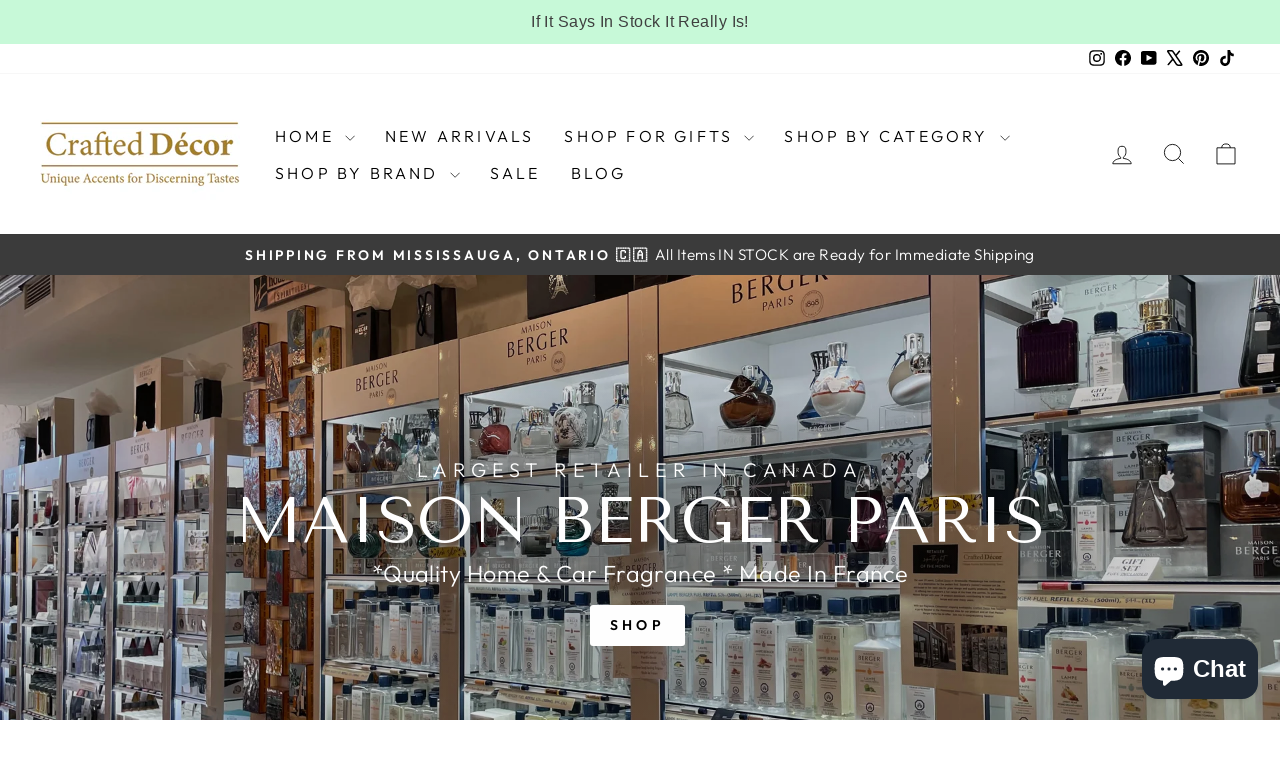

--- FILE ---
content_type: text/html; charset=utf-8
request_url: https://crafteddecor.ca/
body_size: 45422
content:
<!doctype html>
<html class="no-js" lang="en" dir="ltr">
<head>
  <meta charset="utf-8">
  <meta http-equiv="X-UA-Compatible" content="IE=edge,chrome=1">
  <meta name="viewport" content="width=device-width,initial-scale=1">
  <meta name="theme-color" content="#111111">
  <link rel="canonical" href="https://crafteddecor.ca/">
  <link rel="preconnect" href="https://cdn.shopify.com" crossorigin>
  <link rel="preconnect" href="https://fonts.shopifycdn.com" crossorigin>
  <link rel="dns-prefetch" href="https://productreviews.shopifycdn.com">
  <link rel="dns-prefetch" href="https://ajax.googleapis.com">
  <link rel="dns-prefetch" href="https://maps.googleapis.com">
  <link rel="dns-prefetch" href="https://maps.gstatic.com"><link rel="shortcut icon" href="//crafteddecor.ca/cdn/shop/files/android-chrome-192x192_32x32.png?v=1688074665" type="image/png" /><title>Crafted Decor - Unique Gifts &amp; Quality Home Decor
</title>
<meta name="description" content="&quot;The downtown store in the suburbs&quot; - discover Crafted Decor&#39;s exceptional selection of unique, quality products perfect for personal care (farm to skin), stylish home accessories (specializing in quality home fragrance), thoughtful gifts (at any budget) AND a must visit Christmas decor destination (holiday season)."><meta property="og:site_name" content="Crafted Decor">
  <meta property="og:url" content="https://crafteddecor.ca/">
  <meta property="og:title" content="Crafted Decor - Unique Gifts &amp; Quality Home Decor">
  <meta property="og:type" content="website">
  <meta property="og:description" content="&quot;The downtown store in the suburbs&quot; - discover Crafted Decor&#39;s exceptional selection of unique, quality products perfect for personal care (farm to skin), stylish home accessories (specializing in quality home fragrance), thoughtful gifts (at any budget) AND a must visit Christmas decor destination (holiday season)."><meta property="og:image" content="http://crafteddecor.ca/cdn/shop/files/Crafted_Decor.jpg?v=1744480842">
    <meta property="og:image:secure_url" content="https://crafteddecor.ca/cdn/shop/files/Crafted_Decor.jpg?v=1744480842">
    <meta property="og:image:width" content="963">
    <meta property="og:image:height" content="313"><meta name="twitter:site" content="@crafteddecor">
  <meta name="twitter:card" content="summary_large_image">
  <meta name="twitter:title" content="Crafted Decor - Unique Gifts &amp; Quality Home Decor">
  <meta name="twitter:description" content="&quot;The downtown store in the suburbs&quot; - discover Crafted Decor&#39;s exceptional selection of unique, quality products perfect for personal care (farm to skin), stylish home accessories (specializing in quality home fragrance), thoughtful gifts (at any budget) AND a must visit Christmas decor destination (holiday season).">
<style data-shopify>@font-face {
  font-family: "Tenor Sans";
  font-weight: 400;
  font-style: normal;
  font-display: swap;
  src: url("//crafteddecor.ca/cdn/fonts/tenor_sans/tenorsans_n4.966071a72c28462a9256039d3e3dc5b0cf314f65.woff2") format("woff2"),
       url("//crafteddecor.ca/cdn/fonts/tenor_sans/tenorsans_n4.2282841d948f9649ba5c3cad6ea46df268141820.woff") format("woff");
}

  @font-face {
  font-family: Outfit;
  font-weight: 300;
  font-style: normal;
  font-display: swap;
  src: url("//crafteddecor.ca/cdn/fonts/outfit/outfit_n3.8c97ae4c4fac7c2ea467a6dc784857f4de7e0e37.woff2") format("woff2"),
       url("//crafteddecor.ca/cdn/fonts/outfit/outfit_n3.b50a189ccde91f9bceee88f207c18c09f0b62a7b.woff") format("woff");
}


  @font-face {
  font-family: Outfit;
  font-weight: 600;
  font-style: normal;
  font-display: swap;
  src: url("//crafteddecor.ca/cdn/fonts/outfit/outfit_n6.dfcbaa80187851df2e8384061616a8eaa1702fdc.woff2") format("woff2"),
       url("//crafteddecor.ca/cdn/fonts/outfit/outfit_n6.88384e9fc3e36038624caccb938f24ea8008a91d.woff") format("woff");
}

  
  
</style><link href="//crafteddecor.ca/cdn/shop/t/47/assets/theme.css?v=121622346024487585051764530811" rel="stylesheet" type="text/css" media="all" />
<style data-shopify>:root {
    --typeHeaderPrimary: "Tenor Sans";
    --typeHeaderFallback: sans-serif;
    --typeHeaderSize: 36px;
    --typeHeaderWeight: 400;
    --typeHeaderLineHeight: 1;
    --typeHeaderSpacing: 0.0em;

    --typeBasePrimary:Outfit;
    --typeBaseFallback:sans-serif;
    --typeBaseSize: 18px;
    --typeBaseWeight: 300;
    --typeBaseSpacing: 0.025em;
    --typeBaseLineHeight: 1.4;
    --typeBaselineHeightMinus01: 1.3;

    --typeCollectionTitle: 20px;

    --iconWeight: 2px;
    --iconLinecaps: miter;

    
        --buttonRadius: 3px;
    

    --colorGridOverlayOpacity: 0.1;
    --colorAnnouncement: #3b3b3b;
    --colorAnnouncementText: #ffffff;

    --colorBody: #ffffff;
    --colorBodyAlpha05: rgba(255, 255, 255, 0.05);
    --colorBodyDim: #f2f2f2;
    --colorBodyLightDim: #fafafa;
    --colorBodyMediumDim: #f5f5f5;


    --colorBorder: #e8e8e1;

    --colorBtnPrimary: #111111;
    --colorBtnPrimaryLight: #2b2b2b;
    --colorBtnPrimaryDim: #040404;
    --colorBtnPrimaryText: #ffffff;

    --colorCartDot: #ff4f33;

    --colorDrawers: #ffffff;
    --colorDrawersDim: #f2f2f2;
    --colorDrawerBorder: #e8e8e1;
    --colorDrawerText: #000000;
    --colorDrawerTextDark: #000000;
    --colorDrawerButton: #111111;
    --colorDrawerButtonText: #ffffff;

    --colorFooter: #ffffff;
    --colorFooterText: #000000;
    --colorFooterTextAlpha01: #000000;

    --colorGridOverlay: #000000;
    --colorGridOverlayOpacity: 0.1;

    --colorHeaderTextAlpha01: rgba(0, 0, 0, 0.1);

    --colorHeroText: #ffffff;

    --colorSmallImageBg: #ffffff;
    --colorLargeImageBg: #0f0f0f;

    --colorImageOverlay: #000000;
    --colorImageOverlayOpacity: 0.1;
    --colorImageOverlayTextShadow: 0.2;

    --colorLink: #000000;

    --colorModalBg: rgba(230, 230, 230, 0.6);

    --colorNav: #ffffff;
    --colorNavText: #000000;

    --colorPrice: #1c1d1d;

    --colorSaleTag: #1c1d1d;
    --colorSaleTagText: #ffffff;

    --colorTextBody: #000000;
    --colorTextBodyAlpha015: rgba(0, 0, 0, 0.15);
    --colorTextBodyAlpha005: rgba(0, 0, 0, 0.05);
    --colorTextBodyAlpha008: rgba(0, 0, 0, 0.08);
    --colorTextSavings: #C20000;

    --urlIcoSelect: url(//crafteddecor.ca/cdn/shop/t/47/assets/ico-select.svg);
    --urlIcoSelectFooter: url(//crafteddecor.ca/cdn/shop/t/47/assets/ico-select-footer.svg);
    --urlIcoSelectWhite: url(//crafteddecor.ca/cdn/shop/t/47/assets/ico-select-white.svg);

    --grid-gutter: 17px;
    --drawer-gutter: 20px;

    --sizeChartMargin: 25px 0;
    --sizeChartIconMargin: 5px;

    --newsletterReminderPadding: 40px;

    /*Shop Pay Installments*/
    --color-body-text: #000000;
    --color-body: #ffffff;
    --color-bg: #ffffff;
    }

    .placeholder-content {
    background-image: linear-gradient(100deg, #ffffff 40%, #f7f7f7 63%, #ffffff 79%);
    }</style><script>
    document.documentElement.className = document.documentElement.className.replace('no-js', 'js');

    window.theme = window.theme || {};
    theme.routes = {
      home: "/",
      cart: "/cart.js",
      cartPage: "/cart",
      cartAdd: "/cart/add.js",
      cartChange: "/cart/change.js",
      search: "/search",
      predictiveSearch: "/search/suggest"
    };
    theme.strings = {
      soldOut: "Sold Out",
      unavailable: "Unavailable",
      inStockLabel: "In stock, ready to ship",
      oneStockLabel: "Low stock - [count] item left",
      otherStockLabel: "Low stock - [count] items left",
      willNotShipUntil: "Ready to ship [date]",
      willBeInStockAfter: "Back in stock [date]",
      waitingForStock: "Backordered, shipping soon",
      savePrice: "Save [saved_amount]",
      cartEmpty: "Your cart is currently empty.",
      cartTermsConfirmation: "You must agree with the terms and conditions of sales to check out",
      searchCollections: "Collections",
      searchPages: "Pages",
      searchArticles: "Articles",
      productFrom: "from ",
      maxQuantity: "You can only have [quantity] of [title] in your cart."
    };
    theme.settings = {
      cartType: "drawer",
      isCustomerTemplate: false,
      moneyFormat: "${{amount}}",
      saveType: "percent",
      productImageSize: "square",
      productImageCover: false,
      predictiveSearch: true,
      predictiveSearchType: null,
      predictiveSearchVendor: false,
      predictiveSearchPrice: false,
      quickView: true,
      themeName: 'Impulse',
      themeVersion: "8.0.0"
    };
  </script>

  <script>window.performance && window.performance.mark && window.performance.mark('shopify.content_for_header.start');</script><meta name="google-site-verification" content="VHOVHuR37P4UfyfRQkkZuFij5gdMFdq_F845JR3VUKQ">
<meta name="facebook-domain-verification" content="bki6r0budlmwaavl46481gpsrzflze">
<meta name="facebook-domain-verification" content="gg2bq6wzasswn5y1w87jplbkqcuu4e">
<meta id="shopify-digital-wallet" name="shopify-digital-wallet" content="/26415104081/digital_wallets/dialog">
<meta name="shopify-checkout-api-token" content="24c6fe0ea4456e6f76421d64fd4466f0">
<meta id="in-context-paypal-metadata" data-shop-id="26415104081" data-venmo-supported="false" data-environment="production" data-locale="en_US" data-paypal-v4="true" data-currency="CAD">
<script async="async" src="/checkouts/internal/preloads.js?locale=en-CA"></script>
<link rel="preconnect" href="https://shop.app" crossorigin="anonymous">
<script async="async" src="https://shop.app/checkouts/internal/preloads.js?locale=en-CA&shop_id=26415104081" crossorigin="anonymous"></script>
<script id="apple-pay-shop-capabilities" type="application/json">{"shopId":26415104081,"countryCode":"CA","currencyCode":"CAD","merchantCapabilities":["supports3DS"],"merchantId":"gid:\/\/shopify\/Shop\/26415104081","merchantName":"Crafted Decor","requiredBillingContactFields":["postalAddress","email","phone"],"requiredShippingContactFields":["postalAddress","email","phone"],"shippingType":"shipping","supportedNetworks":["visa","masterCard","amex","discover","interac","jcb"],"total":{"type":"pending","label":"Crafted Decor","amount":"1.00"},"shopifyPaymentsEnabled":true,"supportsSubscriptions":true}</script>
<script id="shopify-features" type="application/json">{"accessToken":"24c6fe0ea4456e6f76421d64fd4466f0","betas":["rich-media-storefront-analytics"],"domain":"crafteddecor.ca","predictiveSearch":true,"shopId":26415104081,"locale":"en"}</script>
<script>var Shopify = Shopify || {};
Shopify.shop = "crafted-decor.myshopify.com";
Shopify.locale = "en";
Shopify.currency = {"active":"CAD","rate":"1.0"};
Shopify.country = "CA";
Shopify.theme = {"name":"Updated copy of Updated copy of AIOD New Impuls...","id":179228442941,"schema_name":"Impulse","schema_version":"8.0.0","theme_store_id":857,"role":"main"};
Shopify.theme.handle = "null";
Shopify.theme.style = {"id":null,"handle":null};
Shopify.cdnHost = "crafteddecor.ca/cdn";
Shopify.routes = Shopify.routes || {};
Shopify.routes.root = "/";</script>
<script type="module">!function(o){(o.Shopify=o.Shopify||{}).modules=!0}(window);</script>
<script>!function(o){function n(){var o=[];function n(){o.push(Array.prototype.slice.apply(arguments))}return n.q=o,n}var t=o.Shopify=o.Shopify||{};t.loadFeatures=n(),t.autoloadFeatures=n()}(window);</script>
<script>
  window.ShopifyPay = window.ShopifyPay || {};
  window.ShopifyPay.apiHost = "shop.app\/pay";
  window.ShopifyPay.redirectState = null;
</script>
<script id="shop-js-analytics" type="application/json">{"pageType":"index"}</script>
<script defer="defer" async type="module" src="//crafteddecor.ca/cdn/shopifycloud/shop-js/modules/v2/client.init-shop-cart-sync_C5BV16lS.en.esm.js"></script>
<script defer="defer" async type="module" src="//crafteddecor.ca/cdn/shopifycloud/shop-js/modules/v2/chunk.common_CygWptCX.esm.js"></script>
<script type="module">
  await import("//crafteddecor.ca/cdn/shopifycloud/shop-js/modules/v2/client.init-shop-cart-sync_C5BV16lS.en.esm.js");
await import("//crafteddecor.ca/cdn/shopifycloud/shop-js/modules/v2/chunk.common_CygWptCX.esm.js");

  window.Shopify.SignInWithShop?.initShopCartSync?.({"fedCMEnabled":true,"windoidEnabled":true});

</script>
<script>
  window.Shopify = window.Shopify || {};
  if (!window.Shopify.featureAssets) window.Shopify.featureAssets = {};
  window.Shopify.featureAssets['shop-js'] = {"shop-cart-sync":["modules/v2/client.shop-cart-sync_ZFArdW7E.en.esm.js","modules/v2/chunk.common_CygWptCX.esm.js"],"init-fed-cm":["modules/v2/client.init-fed-cm_CmiC4vf6.en.esm.js","modules/v2/chunk.common_CygWptCX.esm.js"],"shop-button":["modules/v2/client.shop-button_tlx5R9nI.en.esm.js","modules/v2/chunk.common_CygWptCX.esm.js"],"shop-cash-offers":["modules/v2/client.shop-cash-offers_DOA2yAJr.en.esm.js","modules/v2/chunk.common_CygWptCX.esm.js","modules/v2/chunk.modal_D71HUcav.esm.js"],"init-windoid":["modules/v2/client.init-windoid_sURxWdc1.en.esm.js","modules/v2/chunk.common_CygWptCX.esm.js"],"shop-toast-manager":["modules/v2/client.shop-toast-manager_ClPi3nE9.en.esm.js","modules/v2/chunk.common_CygWptCX.esm.js"],"init-shop-email-lookup-coordinator":["modules/v2/client.init-shop-email-lookup-coordinator_B8hsDcYM.en.esm.js","modules/v2/chunk.common_CygWptCX.esm.js"],"init-shop-cart-sync":["modules/v2/client.init-shop-cart-sync_C5BV16lS.en.esm.js","modules/v2/chunk.common_CygWptCX.esm.js"],"avatar":["modules/v2/client.avatar_BTnouDA3.en.esm.js"],"pay-button":["modules/v2/client.pay-button_FdsNuTd3.en.esm.js","modules/v2/chunk.common_CygWptCX.esm.js"],"init-customer-accounts":["modules/v2/client.init-customer-accounts_DxDtT_ad.en.esm.js","modules/v2/client.shop-login-button_C5VAVYt1.en.esm.js","modules/v2/chunk.common_CygWptCX.esm.js","modules/v2/chunk.modal_D71HUcav.esm.js"],"init-shop-for-new-customer-accounts":["modules/v2/client.init-shop-for-new-customer-accounts_ChsxoAhi.en.esm.js","modules/v2/client.shop-login-button_C5VAVYt1.en.esm.js","modules/v2/chunk.common_CygWptCX.esm.js","modules/v2/chunk.modal_D71HUcav.esm.js"],"shop-login-button":["modules/v2/client.shop-login-button_C5VAVYt1.en.esm.js","modules/v2/chunk.common_CygWptCX.esm.js","modules/v2/chunk.modal_D71HUcav.esm.js"],"init-customer-accounts-sign-up":["modules/v2/client.init-customer-accounts-sign-up_CPSyQ0Tj.en.esm.js","modules/v2/client.shop-login-button_C5VAVYt1.en.esm.js","modules/v2/chunk.common_CygWptCX.esm.js","modules/v2/chunk.modal_D71HUcav.esm.js"],"shop-follow-button":["modules/v2/client.shop-follow-button_Cva4Ekp9.en.esm.js","modules/v2/chunk.common_CygWptCX.esm.js","modules/v2/chunk.modal_D71HUcav.esm.js"],"checkout-modal":["modules/v2/client.checkout-modal_BPM8l0SH.en.esm.js","modules/v2/chunk.common_CygWptCX.esm.js","modules/v2/chunk.modal_D71HUcav.esm.js"],"lead-capture":["modules/v2/client.lead-capture_Bi8yE_yS.en.esm.js","modules/v2/chunk.common_CygWptCX.esm.js","modules/v2/chunk.modal_D71HUcav.esm.js"],"shop-login":["modules/v2/client.shop-login_D6lNrXab.en.esm.js","modules/v2/chunk.common_CygWptCX.esm.js","modules/v2/chunk.modal_D71HUcav.esm.js"],"payment-terms":["modules/v2/client.payment-terms_CZxnsJam.en.esm.js","modules/v2/chunk.common_CygWptCX.esm.js","modules/v2/chunk.modal_D71HUcav.esm.js"]};
</script>
<script>(function() {
  var isLoaded = false;
  function asyncLoad() {
    if (isLoaded) return;
    isLoaded = true;
    var urls = ["https:\/\/cdn1.stamped.io\/files\/widget.min.js?shop=crafted-decor.myshopify.com","https:\/\/cdn.hextom.com\/js\/quickannouncementbar.js?shop=crafted-decor.myshopify.com"];
    for (var i = 0; i < urls.length; i++) {
      var s = document.createElement('script');
      s.type = 'text/javascript';
      s.async = true;
      s.src = urls[i];
      var x = document.getElementsByTagName('script')[0];
      x.parentNode.insertBefore(s, x);
    }
  };
  if(window.attachEvent) {
    window.attachEvent('onload', asyncLoad);
  } else {
    window.addEventListener('load', asyncLoad, false);
  }
})();</script>
<script id="__st">var __st={"a":26415104081,"offset":-18000,"reqid":"b3eb514f-015c-4346-9402-617fc433e0e1-1768602351","pageurl":"crafteddecor.ca\/","u":"4c5e7b66707d","p":"home"};</script>
<script>window.ShopifyPaypalV4VisibilityTracking = true;</script>
<script id="captcha-bootstrap">!function(){'use strict';const t='contact',e='account',n='new_comment',o=[[t,t],['blogs',n],['comments',n],[t,'customer']],c=[[e,'customer_login'],[e,'guest_login'],[e,'recover_customer_password'],[e,'create_customer']],r=t=>t.map((([t,e])=>`form[action*='/${t}']:not([data-nocaptcha='true']) input[name='form_type'][value='${e}']`)).join(','),a=t=>()=>t?[...document.querySelectorAll(t)].map((t=>t.form)):[];function s(){const t=[...o],e=r(t);return a(e)}const i='password',u='form_key',d=['recaptcha-v3-token','g-recaptcha-response','h-captcha-response',i],f=()=>{try{return window.sessionStorage}catch{return}},m='__shopify_v',_=t=>t.elements[u];function p(t,e,n=!1){try{const o=window.sessionStorage,c=JSON.parse(o.getItem(e)),{data:r}=function(t){const{data:e,action:n}=t;return t[m]||n?{data:e,action:n}:{data:t,action:n}}(c);for(const[e,n]of Object.entries(r))t.elements[e]&&(t.elements[e].value=n);n&&o.removeItem(e)}catch(o){console.error('form repopulation failed',{error:o})}}const l='form_type',E='cptcha';function T(t){t.dataset[E]=!0}const w=window,h=w.document,L='Shopify',v='ce_forms',y='captcha';let A=!1;((t,e)=>{const n=(g='f06e6c50-85a8-45c8-87d0-21a2b65856fe',I='https://cdn.shopify.com/shopifycloud/storefront-forms-hcaptcha/ce_storefront_forms_captcha_hcaptcha.v1.5.2.iife.js',D={infoText:'Protected by hCaptcha',privacyText:'Privacy',termsText:'Terms'},(t,e,n)=>{const o=w[L][v],c=o.bindForm;if(c)return c(t,g,e,D).then(n);var r;o.q.push([[t,g,e,D],n]),r=I,A||(h.body.append(Object.assign(h.createElement('script'),{id:'captcha-provider',async:!0,src:r})),A=!0)});var g,I,D;w[L]=w[L]||{},w[L][v]=w[L][v]||{},w[L][v].q=[],w[L][y]=w[L][y]||{},w[L][y].protect=function(t,e){n(t,void 0,e),T(t)},Object.freeze(w[L][y]),function(t,e,n,w,h,L){const[v,y,A,g]=function(t,e,n){const i=e?o:[],u=t?c:[],d=[...i,...u],f=r(d),m=r(i),_=r(d.filter((([t,e])=>n.includes(e))));return[a(f),a(m),a(_),s()]}(w,h,L),I=t=>{const e=t.target;return e instanceof HTMLFormElement?e:e&&e.form},D=t=>v().includes(t);t.addEventListener('submit',(t=>{const e=I(t);if(!e)return;const n=D(e)&&!e.dataset.hcaptchaBound&&!e.dataset.recaptchaBound,o=_(e),c=g().includes(e)&&(!o||!o.value);(n||c)&&t.preventDefault(),c&&!n&&(function(t){try{if(!f())return;!function(t){const e=f();if(!e)return;const n=_(t);if(!n)return;const o=n.value;o&&e.removeItem(o)}(t);const e=Array.from(Array(32),(()=>Math.random().toString(36)[2])).join('');!function(t,e){_(t)||t.append(Object.assign(document.createElement('input'),{type:'hidden',name:u})),t.elements[u].value=e}(t,e),function(t,e){const n=f();if(!n)return;const o=[...t.querySelectorAll(`input[type='${i}']`)].map((({name:t})=>t)),c=[...d,...o],r={};for(const[a,s]of new FormData(t).entries())c.includes(a)||(r[a]=s);n.setItem(e,JSON.stringify({[m]:1,action:t.action,data:r}))}(t,e)}catch(e){console.error('failed to persist form',e)}}(e),e.submit())}));const S=(t,e)=>{t&&!t.dataset[E]&&(n(t,e.some((e=>e===t))),T(t))};for(const o of['focusin','change'])t.addEventListener(o,(t=>{const e=I(t);D(e)&&S(e,y())}));const B=e.get('form_key'),M=e.get(l),P=B&&M;t.addEventListener('DOMContentLoaded',(()=>{const t=y();if(P)for(const e of t)e.elements[l].value===M&&p(e,B);[...new Set([...A(),...v().filter((t=>'true'===t.dataset.shopifyCaptcha))])].forEach((e=>S(e,t)))}))}(h,new URLSearchParams(w.location.search),n,t,e,['guest_login'])})(!0,!0)}();</script>
<script integrity="sha256-4kQ18oKyAcykRKYeNunJcIwy7WH5gtpwJnB7kiuLZ1E=" data-source-attribution="shopify.loadfeatures" defer="defer" src="//crafteddecor.ca/cdn/shopifycloud/storefront/assets/storefront/load_feature-a0a9edcb.js" crossorigin="anonymous"></script>
<script crossorigin="anonymous" defer="defer" src="//crafteddecor.ca/cdn/shopifycloud/storefront/assets/shopify_pay/storefront-65b4c6d7.js?v=20250812"></script>
<script data-source-attribution="shopify.dynamic_checkout.dynamic.init">var Shopify=Shopify||{};Shopify.PaymentButton=Shopify.PaymentButton||{isStorefrontPortableWallets:!0,init:function(){window.Shopify.PaymentButton.init=function(){};var t=document.createElement("script");t.src="https://crafteddecor.ca/cdn/shopifycloud/portable-wallets/latest/portable-wallets.en.js",t.type="module",document.head.appendChild(t)}};
</script>
<script data-source-attribution="shopify.dynamic_checkout.buyer_consent">
  function portableWalletsHideBuyerConsent(e){var t=document.getElementById("shopify-buyer-consent"),n=document.getElementById("shopify-subscription-policy-button");t&&n&&(t.classList.add("hidden"),t.setAttribute("aria-hidden","true"),n.removeEventListener("click",e))}function portableWalletsShowBuyerConsent(e){var t=document.getElementById("shopify-buyer-consent"),n=document.getElementById("shopify-subscription-policy-button");t&&n&&(t.classList.remove("hidden"),t.removeAttribute("aria-hidden"),n.addEventListener("click",e))}window.Shopify?.PaymentButton&&(window.Shopify.PaymentButton.hideBuyerConsent=portableWalletsHideBuyerConsent,window.Shopify.PaymentButton.showBuyerConsent=portableWalletsShowBuyerConsent);
</script>
<script data-source-attribution="shopify.dynamic_checkout.cart.bootstrap">document.addEventListener("DOMContentLoaded",(function(){function t(){return document.querySelector("shopify-accelerated-checkout-cart, shopify-accelerated-checkout")}if(t())Shopify.PaymentButton.init();else{new MutationObserver((function(e,n){t()&&(Shopify.PaymentButton.init(),n.disconnect())})).observe(document.body,{childList:!0,subtree:!0})}}));
</script>
<script id='scb4127' type='text/javascript' async='' src='https://crafteddecor.ca/cdn/shopifycloud/privacy-banner/storefront-banner.js'></script><link id="shopify-accelerated-checkout-styles" rel="stylesheet" media="screen" href="https://crafteddecor.ca/cdn/shopifycloud/portable-wallets/latest/accelerated-checkout-backwards-compat.css" crossorigin="anonymous">
<style id="shopify-accelerated-checkout-cart">
        #shopify-buyer-consent {
  margin-top: 1em;
  display: inline-block;
  width: 100%;
}

#shopify-buyer-consent.hidden {
  display: none;
}

#shopify-subscription-policy-button {
  background: none;
  border: none;
  padding: 0;
  text-decoration: underline;
  font-size: inherit;
  cursor: pointer;
}

#shopify-subscription-policy-button::before {
  box-shadow: none;
}

      </style>

<script>window.performance && window.performance.mark && window.performance.mark('shopify.content_for_header.end');</script>

  <script src="//crafteddecor.ca/cdn/shop/t/47/assets/vendor-scripts-v11.js" defer="defer"></script><script src="//crafteddecor.ca/cdn/shop/t/47/assets/theme.js?v=22325264162658116151751485029" defer="defer"></script>
<!-- BEGIN app block: shopify://apps/klaviyo-email-marketing-sms/blocks/klaviyo-onsite-embed/2632fe16-c075-4321-a88b-50b567f42507 -->












  <script async src="https://static.klaviyo.com/onsite/js/WncGUY/klaviyo.js?company_id=WncGUY"></script>
  <script>!function(){if(!window.klaviyo){window._klOnsite=window._klOnsite||[];try{window.klaviyo=new Proxy({},{get:function(n,i){return"push"===i?function(){var n;(n=window._klOnsite).push.apply(n,arguments)}:function(){for(var n=arguments.length,o=new Array(n),w=0;w<n;w++)o[w]=arguments[w];var t="function"==typeof o[o.length-1]?o.pop():void 0,e=new Promise((function(n){window._klOnsite.push([i].concat(o,[function(i){t&&t(i),n(i)}]))}));return e}}})}catch(n){window.klaviyo=window.klaviyo||[],window.klaviyo.push=function(){var n;(n=window._klOnsite).push.apply(n,arguments)}}}}();</script>

  




  <script>
    window.klaviyoReviewsProductDesignMode = false
  </script>







<!-- END app block --><script src="https://cdn.shopify.com/extensions/019bc2d0-0f91-74d4-a43b-076b6407206d/quick-announcement-bar-prod-97/assets/quickannouncementbar.js" type="text/javascript" defer="defer"></script>
<script src="https://cdn.shopify.com/extensions/7bc9bb47-adfa-4267-963e-cadee5096caf/inbox-1252/assets/inbox-chat-loader.js" type="text/javascript" defer="defer"></script>
<link href="https://monorail-edge.shopifysvc.com" rel="dns-prefetch">
<script>(function(){if ("sendBeacon" in navigator && "performance" in window) {try {var session_token_from_headers = performance.getEntriesByType('navigation')[0].serverTiming.find(x => x.name == '_s').description;} catch {var session_token_from_headers = undefined;}var session_cookie_matches = document.cookie.match(/_shopify_s=([^;]*)/);var session_token_from_cookie = session_cookie_matches && session_cookie_matches.length === 2 ? session_cookie_matches[1] : "";var session_token = session_token_from_headers || session_token_from_cookie || "";function handle_abandonment_event(e) {var entries = performance.getEntries().filter(function(entry) {return /monorail-edge.shopifysvc.com/.test(entry.name);});if (!window.abandonment_tracked && entries.length === 0) {window.abandonment_tracked = true;var currentMs = Date.now();var navigation_start = performance.timing.navigationStart;var payload = {shop_id: 26415104081,url: window.location.href,navigation_start,duration: currentMs - navigation_start,session_token,page_type: "index"};window.navigator.sendBeacon("https://monorail-edge.shopifysvc.com/v1/produce", JSON.stringify({schema_id: "online_store_buyer_site_abandonment/1.1",payload: payload,metadata: {event_created_at_ms: currentMs,event_sent_at_ms: currentMs}}));}}window.addEventListener('pagehide', handle_abandonment_event);}}());</script>
<script id="web-pixels-manager-setup">(function e(e,d,r,n,o){if(void 0===o&&(o={}),!Boolean(null===(a=null===(i=window.Shopify)||void 0===i?void 0:i.analytics)||void 0===a?void 0:a.replayQueue)){var i,a;window.Shopify=window.Shopify||{};var t=window.Shopify;t.analytics=t.analytics||{};var s=t.analytics;s.replayQueue=[],s.publish=function(e,d,r){return s.replayQueue.push([e,d,r]),!0};try{self.performance.mark("wpm:start")}catch(e){}var l=function(){var e={modern:/Edge?\/(1{2}[4-9]|1[2-9]\d|[2-9]\d{2}|\d{4,})\.\d+(\.\d+|)|Firefox\/(1{2}[4-9]|1[2-9]\d|[2-9]\d{2}|\d{4,})\.\d+(\.\d+|)|Chrom(ium|e)\/(9{2}|\d{3,})\.\d+(\.\d+|)|(Maci|X1{2}).+ Version\/(15\.\d+|(1[6-9]|[2-9]\d|\d{3,})\.\d+)([,.]\d+|)( \(\w+\)|)( Mobile\/\w+|) Safari\/|Chrome.+OPR\/(9{2}|\d{3,})\.\d+\.\d+|(CPU[ +]OS|iPhone[ +]OS|CPU[ +]iPhone|CPU IPhone OS|CPU iPad OS)[ +]+(15[._]\d+|(1[6-9]|[2-9]\d|\d{3,})[._]\d+)([._]\d+|)|Android:?[ /-](13[3-9]|1[4-9]\d|[2-9]\d{2}|\d{4,})(\.\d+|)(\.\d+|)|Android.+Firefox\/(13[5-9]|1[4-9]\d|[2-9]\d{2}|\d{4,})\.\d+(\.\d+|)|Android.+Chrom(ium|e)\/(13[3-9]|1[4-9]\d|[2-9]\d{2}|\d{4,})\.\d+(\.\d+|)|SamsungBrowser\/([2-9]\d|\d{3,})\.\d+/,legacy:/Edge?\/(1[6-9]|[2-9]\d|\d{3,})\.\d+(\.\d+|)|Firefox\/(5[4-9]|[6-9]\d|\d{3,})\.\d+(\.\d+|)|Chrom(ium|e)\/(5[1-9]|[6-9]\d|\d{3,})\.\d+(\.\d+|)([\d.]+$|.*Safari\/(?![\d.]+ Edge\/[\d.]+$))|(Maci|X1{2}).+ Version\/(10\.\d+|(1[1-9]|[2-9]\d|\d{3,})\.\d+)([,.]\d+|)( \(\w+\)|)( Mobile\/\w+|) Safari\/|Chrome.+OPR\/(3[89]|[4-9]\d|\d{3,})\.\d+\.\d+|(CPU[ +]OS|iPhone[ +]OS|CPU[ +]iPhone|CPU IPhone OS|CPU iPad OS)[ +]+(10[._]\d+|(1[1-9]|[2-9]\d|\d{3,})[._]\d+)([._]\d+|)|Android:?[ /-](13[3-9]|1[4-9]\d|[2-9]\d{2}|\d{4,})(\.\d+|)(\.\d+|)|Mobile Safari.+OPR\/([89]\d|\d{3,})\.\d+\.\d+|Android.+Firefox\/(13[5-9]|1[4-9]\d|[2-9]\d{2}|\d{4,})\.\d+(\.\d+|)|Android.+Chrom(ium|e)\/(13[3-9]|1[4-9]\d|[2-9]\d{2}|\d{4,})\.\d+(\.\d+|)|Android.+(UC? ?Browser|UCWEB|U3)[ /]?(15\.([5-9]|\d{2,})|(1[6-9]|[2-9]\d|\d{3,})\.\d+)\.\d+|SamsungBrowser\/(5\.\d+|([6-9]|\d{2,})\.\d+)|Android.+MQ{2}Browser\/(14(\.(9|\d{2,})|)|(1[5-9]|[2-9]\d|\d{3,})(\.\d+|))(\.\d+|)|K[Aa][Ii]OS\/(3\.\d+|([4-9]|\d{2,})\.\d+)(\.\d+|)/},d=e.modern,r=e.legacy,n=navigator.userAgent;return n.match(d)?"modern":n.match(r)?"legacy":"unknown"}(),u="modern"===l?"modern":"legacy",c=(null!=n?n:{modern:"",legacy:""})[u],f=function(e){return[e.baseUrl,"/wpm","/b",e.hashVersion,"modern"===e.buildTarget?"m":"l",".js"].join("")}({baseUrl:d,hashVersion:r,buildTarget:u}),m=function(e){var d=e.version,r=e.bundleTarget,n=e.surface,o=e.pageUrl,i=e.monorailEndpoint;return{emit:function(e){var a=e.status,t=e.errorMsg,s=(new Date).getTime(),l=JSON.stringify({metadata:{event_sent_at_ms:s},events:[{schema_id:"web_pixels_manager_load/3.1",payload:{version:d,bundle_target:r,page_url:o,status:a,surface:n,error_msg:t},metadata:{event_created_at_ms:s}}]});if(!i)return console&&console.warn&&console.warn("[Web Pixels Manager] No Monorail endpoint provided, skipping logging."),!1;try{return self.navigator.sendBeacon.bind(self.navigator)(i,l)}catch(e){}var u=new XMLHttpRequest;try{return u.open("POST",i,!0),u.setRequestHeader("Content-Type","text/plain"),u.send(l),!0}catch(e){return console&&console.warn&&console.warn("[Web Pixels Manager] Got an unhandled error while logging to Monorail."),!1}}}}({version:r,bundleTarget:l,surface:e.surface,pageUrl:self.location.href,monorailEndpoint:e.monorailEndpoint});try{o.browserTarget=l,function(e){var d=e.src,r=e.async,n=void 0===r||r,o=e.onload,i=e.onerror,a=e.sri,t=e.scriptDataAttributes,s=void 0===t?{}:t,l=document.createElement("script"),u=document.querySelector("head"),c=document.querySelector("body");if(l.async=n,l.src=d,a&&(l.integrity=a,l.crossOrigin="anonymous"),s)for(var f in s)if(Object.prototype.hasOwnProperty.call(s,f))try{l.dataset[f]=s[f]}catch(e){}if(o&&l.addEventListener("load",o),i&&l.addEventListener("error",i),u)u.appendChild(l);else{if(!c)throw new Error("Did not find a head or body element to append the script");c.appendChild(l)}}({src:f,async:!0,onload:function(){if(!function(){var e,d;return Boolean(null===(d=null===(e=window.Shopify)||void 0===e?void 0:e.analytics)||void 0===d?void 0:d.initialized)}()){var d=window.webPixelsManager.init(e)||void 0;if(d){var r=window.Shopify.analytics;r.replayQueue.forEach((function(e){var r=e[0],n=e[1],o=e[2];d.publishCustomEvent(r,n,o)})),r.replayQueue=[],r.publish=d.publishCustomEvent,r.visitor=d.visitor,r.initialized=!0}}},onerror:function(){return m.emit({status:"failed",errorMsg:"".concat(f," has failed to load")})},sri:function(e){var d=/^sha384-[A-Za-z0-9+/=]+$/;return"string"==typeof e&&d.test(e)}(c)?c:"",scriptDataAttributes:o}),m.emit({status:"loading"})}catch(e){m.emit({status:"failed",errorMsg:(null==e?void 0:e.message)||"Unknown error"})}}})({shopId: 26415104081,storefrontBaseUrl: "https://crafteddecor.ca",extensionsBaseUrl: "https://extensions.shopifycdn.com/cdn/shopifycloud/web-pixels-manager",monorailEndpoint: "https://monorail-edge.shopifysvc.com/unstable/produce_batch",surface: "storefront-renderer",enabledBetaFlags: ["2dca8a86"],webPixelsConfigList: [{"id":"2268299581","configuration":"{\"accountID\":\"WncGUY\",\"webPixelConfig\":\"eyJlbmFibGVBZGRlZFRvQ2FydEV2ZW50cyI6IHRydWV9\"}","eventPayloadVersion":"v1","runtimeContext":"STRICT","scriptVersion":"524f6c1ee37bacdca7657a665bdca589","type":"APP","apiClientId":123074,"privacyPurposes":["ANALYTICS","MARKETING"],"dataSharingAdjustments":{"protectedCustomerApprovalScopes":["read_customer_address","read_customer_email","read_customer_name","read_customer_personal_data","read_customer_phone"]}},{"id":"976847165","configuration":"{\"pixel_id\":\"390663845325287\",\"pixel_type\":\"facebook_pixel\"}","eventPayloadVersion":"v1","runtimeContext":"OPEN","scriptVersion":"ca16bc87fe92b6042fbaa3acc2fbdaa6","type":"APP","apiClientId":2329312,"privacyPurposes":["ANALYTICS","MARKETING","SALE_OF_DATA"],"dataSharingAdjustments":{"protectedCustomerApprovalScopes":["read_customer_address","read_customer_email","read_customer_name","read_customer_personal_data","read_customer_phone"]}},{"id":"820740413","configuration":"{\"config\":\"{\\\"pixel_id\\\":\\\"G-X0WS6NHDLL\\\",\\\"target_country\\\":\\\"CA\\\",\\\"gtag_events\\\":[{\\\"type\\\":\\\"begin_checkout\\\",\\\"action_label\\\":[\\\"G-X0WS6NHDLL\\\",\\\"AW-982610060\\\/bWnnCOXNpuoBEIzhxdQD\\\"]},{\\\"type\\\":\\\"search\\\",\\\"action_label\\\":[\\\"G-X0WS6NHDLL\\\",\\\"AW-982610060\\\/IfbQCOjNpuoBEIzhxdQD\\\"]},{\\\"type\\\":\\\"view_item\\\",\\\"action_label\\\":[\\\"G-X0WS6NHDLL\\\",\\\"AW-982610060\\\/bHlcCN_NpuoBEIzhxdQD\\\",\\\"MC-CRHZQV2QWL\\\"]},{\\\"type\\\":\\\"purchase\\\",\\\"action_label\\\":[\\\"G-X0WS6NHDLL\\\",\\\"AW-982610060\\\/RszQCNzNpuoBEIzhxdQD\\\",\\\"MC-CRHZQV2QWL\\\"]},{\\\"type\\\":\\\"page_view\\\",\\\"action_label\\\":[\\\"G-X0WS6NHDLL\\\",\\\"AW-982610060\\\/5h1lCNnNpuoBEIzhxdQD\\\",\\\"MC-CRHZQV2QWL\\\"]},{\\\"type\\\":\\\"add_payment_info\\\",\\\"action_label\\\":[\\\"G-X0WS6NHDLL\\\",\\\"AW-982610060\\\/ZMhBCOvNpuoBEIzhxdQD\\\"]},{\\\"type\\\":\\\"add_to_cart\\\",\\\"action_label\\\":[\\\"G-X0WS6NHDLL\\\",\\\"AW-982610060\\\/0u7oCOLNpuoBEIzhxdQD\\\"]}],\\\"enable_monitoring_mode\\\":false}\"}","eventPayloadVersion":"v1","runtimeContext":"OPEN","scriptVersion":"b2a88bafab3e21179ed38636efcd8a93","type":"APP","apiClientId":1780363,"privacyPurposes":[],"dataSharingAdjustments":{"protectedCustomerApprovalScopes":["read_customer_address","read_customer_email","read_customer_name","read_customer_personal_data","read_customer_phone"]}},{"id":"159318333","configuration":"{\"tagID\":\"2613311011600\"}","eventPayloadVersion":"v1","runtimeContext":"STRICT","scriptVersion":"18031546ee651571ed29edbe71a3550b","type":"APP","apiClientId":3009811,"privacyPurposes":["ANALYTICS","MARKETING","SALE_OF_DATA"],"dataSharingAdjustments":{"protectedCustomerApprovalScopes":["read_customer_address","read_customer_email","read_customer_name","read_customer_personal_data","read_customer_phone"]}},{"id":"shopify-app-pixel","configuration":"{}","eventPayloadVersion":"v1","runtimeContext":"STRICT","scriptVersion":"0450","apiClientId":"shopify-pixel","type":"APP","privacyPurposes":["ANALYTICS","MARKETING"]},{"id":"shopify-custom-pixel","eventPayloadVersion":"v1","runtimeContext":"LAX","scriptVersion":"0450","apiClientId":"shopify-pixel","type":"CUSTOM","privacyPurposes":["ANALYTICS","MARKETING"]}],isMerchantRequest: false,initData: {"shop":{"name":"Crafted Decor","paymentSettings":{"currencyCode":"CAD"},"myshopifyDomain":"crafted-decor.myshopify.com","countryCode":"CA","storefrontUrl":"https:\/\/crafteddecor.ca"},"customer":null,"cart":null,"checkout":null,"productVariants":[],"purchasingCompany":null},},"https://crafteddecor.ca/cdn","fcfee988w5aeb613cpc8e4bc33m6693e112",{"modern":"","legacy":""},{"shopId":"26415104081","storefrontBaseUrl":"https:\/\/crafteddecor.ca","extensionBaseUrl":"https:\/\/extensions.shopifycdn.com\/cdn\/shopifycloud\/web-pixels-manager","surface":"storefront-renderer","enabledBetaFlags":"[\"2dca8a86\"]","isMerchantRequest":"false","hashVersion":"fcfee988w5aeb613cpc8e4bc33m6693e112","publish":"custom","events":"[[\"page_viewed\",{}]]"});</script><script>
  window.ShopifyAnalytics = window.ShopifyAnalytics || {};
  window.ShopifyAnalytics.meta = window.ShopifyAnalytics.meta || {};
  window.ShopifyAnalytics.meta.currency = 'CAD';
  var meta = {"page":{"pageType":"home","requestId":"b3eb514f-015c-4346-9402-617fc433e0e1-1768602351"}};
  for (var attr in meta) {
    window.ShopifyAnalytics.meta[attr] = meta[attr];
  }
</script>
<script class="analytics">
  (function () {
    var customDocumentWrite = function(content) {
      var jquery = null;

      if (window.jQuery) {
        jquery = window.jQuery;
      } else if (window.Checkout && window.Checkout.$) {
        jquery = window.Checkout.$;
      }

      if (jquery) {
        jquery('body').append(content);
      }
    };

    var hasLoggedConversion = function(token) {
      if (token) {
        return document.cookie.indexOf('loggedConversion=' + token) !== -1;
      }
      return false;
    }

    var setCookieIfConversion = function(token) {
      if (token) {
        var twoMonthsFromNow = new Date(Date.now());
        twoMonthsFromNow.setMonth(twoMonthsFromNow.getMonth() + 2);

        document.cookie = 'loggedConversion=' + token + '; expires=' + twoMonthsFromNow;
      }
    }

    var trekkie = window.ShopifyAnalytics.lib = window.trekkie = window.trekkie || [];
    if (trekkie.integrations) {
      return;
    }
    trekkie.methods = [
      'identify',
      'page',
      'ready',
      'track',
      'trackForm',
      'trackLink'
    ];
    trekkie.factory = function(method) {
      return function() {
        var args = Array.prototype.slice.call(arguments);
        args.unshift(method);
        trekkie.push(args);
        return trekkie;
      };
    };
    for (var i = 0; i < trekkie.methods.length; i++) {
      var key = trekkie.methods[i];
      trekkie[key] = trekkie.factory(key);
    }
    trekkie.load = function(config) {
      trekkie.config = config || {};
      trekkie.config.initialDocumentCookie = document.cookie;
      var first = document.getElementsByTagName('script')[0];
      var script = document.createElement('script');
      script.type = 'text/javascript';
      script.onerror = function(e) {
        var scriptFallback = document.createElement('script');
        scriptFallback.type = 'text/javascript';
        scriptFallback.onerror = function(error) {
                var Monorail = {
      produce: function produce(monorailDomain, schemaId, payload) {
        var currentMs = new Date().getTime();
        var event = {
          schema_id: schemaId,
          payload: payload,
          metadata: {
            event_created_at_ms: currentMs,
            event_sent_at_ms: currentMs
          }
        };
        return Monorail.sendRequest("https://" + monorailDomain + "/v1/produce", JSON.stringify(event));
      },
      sendRequest: function sendRequest(endpointUrl, payload) {
        // Try the sendBeacon API
        if (window && window.navigator && typeof window.navigator.sendBeacon === 'function' && typeof window.Blob === 'function' && !Monorail.isIos12()) {
          var blobData = new window.Blob([payload], {
            type: 'text/plain'
          });

          if (window.navigator.sendBeacon(endpointUrl, blobData)) {
            return true;
          } // sendBeacon was not successful

        } // XHR beacon

        var xhr = new XMLHttpRequest();

        try {
          xhr.open('POST', endpointUrl);
          xhr.setRequestHeader('Content-Type', 'text/plain');
          xhr.send(payload);
        } catch (e) {
          console.log(e);
        }

        return false;
      },
      isIos12: function isIos12() {
        return window.navigator.userAgent.lastIndexOf('iPhone; CPU iPhone OS 12_') !== -1 || window.navigator.userAgent.lastIndexOf('iPad; CPU OS 12_') !== -1;
      }
    };
    Monorail.produce('monorail-edge.shopifysvc.com',
      'trekkie_storefront_load_errors/1.1',
      {shop_id: 26415104081,
      theme_id: 179228442941,
      app_name: "storefront",
      context_url: window.location.href,
      source_url: "//crafteddecor.ca/cdn/s/trekkie.storefront.cd680fe47e6c39ca5d5df5f0a32d569bc48c0f27.min.js"});

        };
        scriptFallback.async = true;
        scriptFallback.src = '//crafteddecor.ca/cdn/s/trekkie.storefront.cd680fe47e6c39ca5d5df5f0a32d569bc48c0f27.min.js';
        first.parentNode.insertBefore(scriptFallback, first);
      };
      script.async = true;
      script.src = '//crafteddecor.ca/cdn/s/trekkie.storefront.cd680fe47e6c39ca5d5df5f0a32d569bc48c0f27.min.js';
      first.parentNode.insertBefore(script, first);
    };
    trekkie.load(
      {"Trekkie":{"appName":"storefront","development":false,"defaultAttributes":{"shopId":26415104081,"isMerchantRequest":null,"themeId":179228442941,"themeCityHash":"13121710009961237985","contentLanguage":"en","currency":"CAD","eventMetadataId":"e654b5ae-c328-46ea-bee8-9df50d406466"},"isServerSideCookieWritingEnabled":true,"monorailRegion":"shop_domain","enabledBetaFlags":["65f19447"]},"Session Attribution":{},"S2S":{"facebookCapiEnabled":true,"source":"trekkie-storefront-renderer","apiClientId":580111}}
    );

    var loaded = false;
    trekkie.ready(function() {
      if (loaded) return;
      loaded = true;

      window.ShopifyAnalytics.lib = window.trekkie;

      var originalDocumentWrite = document.write;
      document.write = customDocumentWrite;
      try { window.ShopifyAnalytics.merchantGoogleAnalytics.call(this); } catch(error) {};
      document.write = originalDocumentWrite;

      window.ShopifyAnalytics.lib.page(null,{"pageType":"home","requestId":"b3eb514f-015c-4346-9402-617fc433e0e1-1768602351","shopifyEmitted":true});

      var match = window.location.pathname.match(/checkouts\/(.+)\/(thank_you|post_purchase)/)
      var token = match? match[1]: undefined;
      if (!hasLoggedConversion(token)) {
        setCookieIfConversion(token);
        
      }
    });


        var eventsListenerScript = document.createElement('script');
        eventsListenerScript.async = true;
        eventsListenerScript.src = "//crafteddecor.ca/cdn/shopifycloud/storefront/assets/shop_events_listener-3da45d37.js";
        document.getElementsByTagName('head')[0].appendChild(eventsListenerScript);

})();</script>
  <script>
  if (!window.ga || (window.ga && typeof window.ga !== 'function')) {
    window.ga = function ga() {
      (window.ga.q = window.ga.q || []).push(arguments);
      if (window.Shopify && window.Shopify.analytics && typeof window.Shopify.analytics.publish === 'function') {
        window.Shopify.analytics.publish("ga_stub_called", {}, {sendTo: "google_osp_migration"});
      }
      console.error("Shopify's Google Analytics stub called with:", Array.from(arguments), "\nSee https://help.shopify.com/manual/promoting-marketing/pixels/pixel-migration#google for more information.");
    };
    if (window.Shopify && window.Shopify.analytics && typeof window.Shopify.analytics.publish === 'function') {
      window.Shopify.analytics.publish("ga_stub_initialized", {}, {sendTo: "google_osp_migration"});
    }
  }
</script>
<script
  defer
  src="https://crafteddecor.ca/cdn/shopifycloud/perf-kit/shopify-perf-kit-3.0.4.min.js"
  data-application="storefront-renderer"
  data-shop-id="26415104081"
  data-render-region="gcp-us-central1"
  data-page-type="index"
  data-theme-instance-id="179228442941"
  data-theme-name="Impulse"
  data-theme-version="8.0.0"
  data-monorail-region="shop_domain"
  data-resource-timing-sampling-rate="10"
  data-shs="true"
  data-shs-beacon="true"
  data-shs-export-with-fetch="true"
  data-shs-logs-sample-rate="1"
  data-shs-beacon-endpoint="https://crafteddecor.ca/api/collect"
></script>
</head>

<body class="template-index" data-center-text="true" data-button_style="round-slight" data-type_header_capitalize="true" data-type_headers_align_text="true" data-type_product_capitalize="true" data-swatch_style="round" >

  <a class="in-page-link visually-hidden skip-link" href="#MainContent">Skip to content</a>

  <div id="PageContainer" class="page-container">
    <div class="transition-body"><!-- BEGIN sections: header-group -->
<div id="shopify-section-sections--24781632373053__header" class="shopify-section shopify-section-group-header-group">

<div id="NavDrawer" class="drawer drawer--right">
  <div class="drawer__contents">
    <div class="drawer__fixed-header">
      <div class="drawer__header appear-animation appear-delay-1">
        <div class="h2 drawer__title"></div>
        <div class="drawer__close">
          <button type="button" class="drawer__close-button js-drawer-close">
            <svg aria-hidden="true" focusable="false" role="presentation" class="icon icon-close" viewBox="0 0 64 64"><title>icon-X</title><path d="m19 17.61 27.12 27.13m0-27.12L19 44.74"/></svg>
            <span class="icon__fallback-text">Close menu</span>
          </button>
        </div>
      </div>
    </div>
    <div class="drawer__scrollable">
      <ul class="mobile-nav" role="navigation" aria-label="Primary"><li class="mobile-nav__item appear-animation appear-delay-2"><div class="mobile-nav__has-sublist"><a href="/"
                    class="mobile-nav__link mobile-nav__link--top-level"
                    id="Label-1"
                    data-active="true">
                    Home
                  </a>
                  <div class="mobile-nav__toggle">
                    <button type="button"
                      aria-controls="Linklist-1" aria-open="true"
                      aria-labelledby="Label-1"
                      class="collapsible-trigger collapsible--auto-height is-open"><span class="collapsible-trigger__icon collapsible-trigger__icon--open" role="presentation">
  <svg aria-hidden="true" focusable="false" role="presentation" class="icon icon--wide icon-chevron-down" viewBox="0 0 28 16"><path d="m1.57 1.59 12.76 12.77L27.1 1.59" stroke-width="2" stroke="#000" fill="none"/></svg>
</span>
</button>
                  </div></div><div id="Linklist-1"
                class="mobile-nav__sublist collapsible-content collapsible-content--all is-open"
                style="height: auto;">
                <div class="collapsible-content__inner">
                  <ul class="mobile-nav__sublist"><li class="mobile-nav__item">
                        <div class="mobile-nav__child-item"><a href="/pages/about-us"
                              class="mobile-nav__link"
                              id="Sublabel-pages-about-us1"
                              >
                              About Us
                            </a></div></li><li class="mobile-nav__item">
                        <div class="mobile-nav__child-item"><a href="/policies/refund-policy"
                              class="mobile-nav__link"
                              id="Sublabel-policies-refund-policy2"
                              >
                              Return Policy
                            </a></div></li><li class="mobile-nav__item">
                        <div class="mobile-nav__child-item"><a href="/policies/shipping-policy"
                              class="mobile-nav__link"
                              id="Sublabel-policies-shipping-policy3"
                              >
                              Shipping Policy
                            </a></div></li><li class="mobile-nav__item">
                        <div class="mobile-nav__child-item"><a href="/policies/privacy-policy"
                              class="mobile-nav__link"
                              id="Sublabel-policies-privacy-policy4"
                              >
                              Privacy Policy
                            </a></div></li><li class="mobile-nav__item">
                        <div class="mobile-nav__child-item"><a href="/pages/contact"
                              class="mobile-nav__link"
                              id="Sublabel-pages-contact5"
                              >
                              Contact Us
                            </a></div></li></ul>
                </div>
              </div></li><li class="mobile-nav__item appear-animation appear-delay-3"><a href="/collections/new-arrivals" class="mobile-nav__link mobile-nav__link--top-level">New Arrivals</a></li><li class="mobile-nav__item appear-animation appear-delay-4"><div class="mobile-nav__has-sublist"><a href="/collections"
                    class="mobile-nav__link mobile-nav__link--top-level"
                    id="Label-collections3"
                    >
                    Shop for Gifts
                  </a>
                  <div class="mobile-nav__toggle">
                    <button type="button"
                      aria-controls="Linklist-collections3"
                      aria-labelledby="Label-collections3"
                      class="collapsible-trigger collapsible--auto-height"><span class="collapsible-trigger__icon collapsible-trigger__icon--open" role="presentation">
  <svg aria-hidden="true" focusable="false" role="presentation" class="icon icon--wide icon-chevron-down" viewBox="0 0 28 16"><path d="m1.57 1.59 12.76 12.77L27.1 1.59" stroke-width="2" stroke="#000" fill="none"/></svg>
</span>
</button>
                  </div></div><div id="Linklist-collections3"
                class="mobile-nav__sublist collapsible-content collapsible-content--all"
                >
                <div class="collapsible-content__inner">
                  <ul class="mobile-nav__sublist"><li class="mobile-nav__item">
                        <div class="mobile-nav__child-item"><a href="/collections/gift-giving"
                              class="mobile-nav__link"
                              id="Sublabel-collections-gift-giving1"
                              >
                              All Gifts
                            </a></div></li><li class="mobile-nav__item">
                        <div class="mobile-nav__child-item"><a href="/collections/baby-kids"
                              class="mobile-nav__link"
                              id="Sublabel-collections-baby-kids2"
                              >
                              Baby &amp; Kids Gifts
                            </a></div></li><li class="mobile-nav__item">
                        <div class="mobile-nav__child-item"><a href="/collections/client-corporate-professional-gifts"
                              class="mobile-nav__link"
                              id="Sublabel-collections-client-corporate-professional-gifts3"
                              >
                              Client Gifts
                            </a></div></li><li class="mobile-nav__item">
                        <div class="mobile-nav__child-item"><a href="/collections/funny-gifts"
                              class="mobile-nav__link"
                              id="Sublabel-collections-funny-gifts4"
                              >
                              Fun Gifts
                            </a></div></li><li class="mobile-nav__item">
                        <div class="mobile-nav__child-item"><a href="/collections/graduation"
                              class="mobile-nav__link"
                              id="Sublabel-collections-graduation5"
                              >
                              Graduation Gifts
                            </a></div></li><li class="mobile-nav__item">
                        <div class="mobile-nav__child-item"><a href="/collections/crafted-decor-gift-certificates"
                              class="mobile-nav__link"
                              id="Sublabel-collections-crafted-decor-gift-certificates6"
                              >
                              Gift Certificates
                            </a></div></li><li class="mobile-nav__item">
                        <div class="mobile-nav__child-item"><a href="/collections/gifts-for-her"
                              class="mobile-nav__link"
                              id="Sublabel-collections-gifts-for-her7"
                              >
                              Gifts for Her
                            </a></div></li><li class="mobile-nav__item">
                        <div class="mobile-nav__child-item"><a href="/collections/gifts-for-him"
                              class="mobile-nav__link"
                              id="Sublabel-collections-gifts-for-him8"
                              >
                              Gifts for Him
                            </a></div></li><li class="mobile-nav__item">
                        <div class="mobile-nav__child-item"><a href="/collections/travel-essentials"
                              class="mobile-nav__link"
                              id="Sublabel-collections-travel-essentials9"
                              >
                              Gifts for Travellers
                            </a></div></li><li class="mobile-nav__item">
                        <div class="mobile-nav__child-item"><a href="/collections/gifts-under-30"
                              class="mobile-nav__link"
                              id="Sublabel-collections-gifts-under-3010"
                              >
                              Gifts Under $30
                            </a></div></li><li class="mobile-nav__item">
                        <div class="mobile-nav__child-item"><a href="/collections/gifts-under-50"
                              class="mobile-nav__link"
                              id="Sublabel-collections-gifts-under-5011"
                              >
                              Gifts Under $50
                            </a></div></li><li class="mobile-nav__item">
                        <div class="mobile-nav__child-item"><a href="/collections/housewarming-gifts"
                              class="mobile-nav__link"
                              id="Sublabel-collections-housewarming-gifts12"
                              >
                              Housewarming &amp; Hostess Gifts
                            </a></div></li><li class="mobile-nav__item">
                        <div class="mobile-nav__child-item"><a href="/collections/judaica"
                              class="mobile-nav__link"
                              id="Sublabel-collections-judaica13"
                              >
                              Judaica
                            </a></div></li><li class="mobile-nav__item">
                        <div class="mobile-nav__child-item"><a href="/collections/meaningful-gifts"
                              class="mobile-nav__link"
                              id="Sublabel-collections-meaningful-gifts14"
                              >
                              Meaningful Gifts
                            </a></div></li><li class="mobile-nav__item">
                        <div class="mobile-nav__child-item"><a href="/collections/sympathy"
                              class="mobile-nav__link"
                              id="Sublabel-collections-sympathy15"
                              >
                              Sympathy Gifts
                            </a></div></li><li class="mobile-nav__item">
                        <div class="mobile-nav__child-item"><a href="/collections/teacher-gifts"
                              class="mobile-nav__link"
                              id="Sublabel-collections-teacher-gifts16"
                              >
                              Teacher Gifts
                            </a></div></li><li class="mobile-nav__item">
                        <div class="mobile-nav__child-item"><a href="/collections/wedding-gifts"
                              class="mobile-nav__link"
                              id="Sublabel-collections-wedding-gifts17"
                              >
                              Wedding &amp; Engagement Gifts
                            </a></div></li></ul>
                </div>
              </div></li><li class="mobile-nav__item appear-animation appear-delay-5"><div class="mobile-nav__has-sublist"><a href="/collections/all"
                    class="mobile-nav__link mobile-nav__link--top-level"
                    id="Label-collections-all4"
                    >
                    Shop by Category
                  </a>
                  <div class="mobile-nav__toggle">
                    <button type="button"
                      aria-controls="Linklist-collections-all4"
                      aria-labelledby="Label-collections-all4"
                      class="collapsible-trigger collapsible--auto-height"><span class="collapsible-trigger__icon collapsible-trigger__icon--open" role="presentation">
  <svg aria-hidden="true" focusable="false" role="presentation" class="icon icon--wide icon-chevron-down" viewBox="0 0 28 16"><path d="m1.57 1.59 12.76 12.77L27.1 1.59" stroke-width="2" stroke="#000" fill="none"/></svg>
</span>
</button>
                  </div></div><div id="Linklist-collections-all4"
                class="mobile-nav__sublist collapsible-content collapsible-content--all"
                >
                <div class="collapsible-content__inner">
                  <ul class="mobile-nav__sublist"><li class="mobile-nav__item">
                        <div class="mobile-nav__child-item"><a href="/collections/canadian-made"
                              class="mobile-nav__link"
                              id="Sublabel-collections-canadian-made1"
                              >
                              Canadian
                            </a><button type="button"
                              aria-controls="Sublinklist-collections-all4-collections-canadian-made1"
                              aria-labelledby="Sublabel-collections-canadian-made1"
                              class="collapsible-trigger"><span class="collapsible-trigger__icon collapsible-trigger__icon--circle collapsible-trigger__icon--open" role="presentation">
  <svg aria-hidden="true" focusable="false" role="presentation" class="icon icon--wide icon-chevron-down" viewBox="0 0 28 16"><path d="m1.57 1.59 12.76 12.77L27.1 1.59" stroke-width="2" stroke="#000" fill="none"/></svg>
</span>
</button></div><div
                            id="Sublinklist-collections-all4-collections-canadian-made1"
                            aria-labelledby="Sublabel-collections-canadian-made1"
                            class="mobile-nav__sublist collapsible-content collapsible-content--all"
                            >
                            <div class="collapsible-content__inner">
                              <ul class="mobile-nav__grandchildlist"><li class="mobile-nav__item">
                                    <a href="/collections/jacqueline-kent" class="mobile-nav__link">
                                      Jacqueline Kent
                                    </a>
                                  </li><li class="mobile-nav__item">
                                    <a href="/collections/sid-dickens-memory-blocks" class="mobile-nav__link">
                                      Sid Dickens Memory Blocks
                                    </a>
                                  </li><li class="mobile-nav__item">
                                    <a href="/collections/everlasting-candle-co" class="mobile-nav__link">
                                      Everlasting Candle Co.
                                    </a>
                                  </li><li class="mobile-nav__item">
                                    <a href="/collections/giftologie-jewelry" class="mobile-nav__link">
                                      Giftologie
                                    </a>
                                  </li><li class="mobile-nav__item">
                                    <a href="/collections/versatile-coasters" class="mobile-nav__link">
                                      Versatile Coasters
                                    </a>
                                  </li><li class="mobile-nav__item">
                                    <a href="/collections/barefoot-venus" class="mobile-nav__link">
                                      Barefoot Venus
                                    </a>
                                  </li><li class="mobile-nav__item">
                                    <a href="/collections/soak-bath-co" class="mobile-nav__link">
                                      SOAK Bath Co
                                    </a>
                                  </li></ul>
                            </div>
                          </div></li><li class="mobile-nav__item">
                        <div class="mobile-nav__child-item"><a href="/collections/handmade"
                              class="mobile-nav__link"
                              id="Sublabel-collections-handmade2"
                              >
                              Handmade
                            </a><button type="button"
                              aria-controls="Sublinklist-collections-all4-collections-handmade2"
                              aria-labelledby="Sublabel-collections-handmade2"
                              class="collapsible-trigger"><span class="collapsible-trigger__icon collapsible-trigger__icon--circle collapsible-trigger__icon--open" role="presentation">
  <svg aria-hidden="true" focusable="false" role="presentation" class="icon icon--wide icon-chevron-down" viewBox="0 0 28 16"><path d="m1.57 1.59 12.76 12.77L27.1 1.59" stroke-width="2" stroke="#000" fill="none"/></svg>
</span>
</button></div><div
                            id="Sublinklist-collections-all4-collections-handmade2"
                            aria-labelledby="Sublabel-collections-handmade2"
                            class="mobile-nav__sublist collapsible-content collapsible-content--all"
                            >
                            <div class="collapsible-content__inner">
                              <ul class="mobile-nav__grandchildlist"><li class="mobile-nav__item">
                                    <a href="/collections/houston-llew-studios" class="mobile-nav__link">
                                      Houston Llew Studios
                                    </a>
                                  </li><li class="mobile-nav__item">
                                    <a href="/collections/michael-aram" class="mobile-nav__link">
                                      Michael Aram
                                    </a>
                                  </li><li class="mobile-nav__item">
                                    <a href="/collections/sid-dickens-memory-blocks" class="mobile-nav__link">
                                      Sid Dickens Memory Blocks
                                    </a>
                                  </li><li class="mobile-nav__item">
                                    <a href="/collections/pilgrim-jewelry" class="mobile-nav__link">
                                      Pilgrim Jewelry
                                    </a>
                                  </li><li class="mobile-nav__item">
                                    <a href="/collections/soak-bath-co" class="mobile-nav__link">
                                      SOAK Bath Co.
                                    </a>
                                  </li></ul>
                            </div>
                          </div></li><li class="mobile-nav__item">
                        <div class="mobile-nav__child-item"><a href="/collections/baby-kids"
                              class="mobile-nav__link"
                              id="Sublabel-collections-baby-kids3"
                              >
                              Baby &amp; Kids
                            </a></div></li><li class="mobile-nav__item">
                        <div class="mobile-nav__child-item"><a href="/collections/bath-body"
                              class="mobile-nav__link"
                              id="Sublabel-collections-bath-body4"
                              >
                              Bath &amp; Body
                            </a></div></li><li class="mobile-nav__item">
                        <div class="mobile-nav__child-item"><a href="/collections/christmas"
                              class="mobile-nav__link"
                              id="Sublabel-collections-christmas5"
                              >
                              Christmas
                            </a><button type="button"
                              aria-controls="Sublinklist-collections-all4-collections-christmas5"
                              aria-labelledby="Sublabel-collections-christmas5"
                              class="collapsible-trigger"><span class="collapsible-trigger__icon collapsible-trigger__icon--circle collapsible-trigger__icon--open" role="presentation">
  <svg aria-hidden="true" focusable="false" role="presentation" class="icon icon--wide icon-chevron-down" viewBox="0 0 28 16"><path d="m1.57 1.59 12.76 12.77L27.1 1.59" stroke-width="2" stroke="#000" fill="none"/></svg>
</span>
</button></div><div
                            id="Sublinklist-collections-all4-collections-christmas5"
                            aria-labelledby="Sublabel-collections-christmas5"
                            class="mobile-nav__sublist collapsible-content collapsible-content--all"
                            >
                            <div class="collapsible-content__inner">
                              <ul class="mobile-nav__grandchildlist"><li class="mobile-nav__item">
                                    <a href="/collections/tree-trimming" class="mobile-nav__link">
                                      Tree Trimmings
                                    </a>
                                  </li><li class="mobile-nav__item">
                                    <a href="/collections/stocking-stuffers" class="mobile-nav__link">
                                      Stocking Stuffers
                                    </a>
                                  </li><li class="mobile-nav__item">
                                    <a href="/collections/seasonal-decor" class="mobile-nav__link">
                                      Seasonal Decor
                                    </a>
                                  </li><li class="mobile-nav__item">
                                    <a href="/collections/seasonal-gifts" class="mobile-nav__link">
                                      Seasonal Gifts
                                    </a>
                                  </li><li class="mobile-nav__item">
                                    <a href="/collections/seasonal-scents-soaps" class="mobile-nav__link">
                                      Seasonal Scents
                                    </a>
                                  </li><li class="mobile-nav__item">
                                    <a href="/collections/mark-roberts" class="mobile-nav__link">
                                      Mark Roberts
                                    </a>
                                  </li></ul>
                            </div>
                          </div></li><li class="mobile-nav__item">
                        <div class="mobile-nav__child-item"><a href="/collections/eco-friendly"
                              class="mobile-nav__link"
                              id="Sublabel-collections-eco-friendly6"
                              >
                              Eco-Friendly
                            </a></div></li><li class="mobile-nav__item">
                        <div class="mobile-nav__child-item"><a href="/collections/fashion-accessories"
                              class="mobile-nav__link"
                              id="Sublabel-collections-fashion-accessories7"
                              >
                              Fashion &amp; Accessories
                            </a></div></li><li class="mobile-nav__item">
                        <div class="mobile-nav__child-item"><a href="/collections/funny-gifts"
                              class="mobile-nav__link"
                              id="Sublabel-collections-funny-gifts8"
                              >
                              Fun
                            </a></div></li><li class="mobile-nav__item">
                        <div class="mobile-nav__child-item"><a href="/collections/home"
                              class="mobile-nav__link"
                              id="Sublabel-collections-home9"
                              >
                              Home Decor
                            </a><button type="button"
                              aria-controls="Sublinklist-collections-all4-collections-home9"
                              aria-labelledby="Sublabel-collections-home9"
                              class="collapsible-trigger"><span class="collapsible-trigger__icon collapsible-trigger__icon--circle collapsible-trigger__icon--open" role="presentation">
  <svg aria-hidden="true" focusable="false" role="presentation" class="icon icon--wide icon-chevron-down" viewBox="0 0 28 16"><path d="m1.57 1.59 12.76 12.77L27.1 1.59" stroke-width="2" stroke="#000" fill="none"/></svg>
</span>
</button></div><div
                            id="Sublinklist-collections-all4-collections-home9"
                            aria-labelledby="Sublabel-collections-home9"
                            class="mobile-nav__sublist collapsible-content collapsible-content--all"
                            >
                            <div class="collapsible-content__inner">
                              <ul class="mobile-nav__grandchildlist"><li class="mobile-nav__item">
                                    <a href="/collections/everlasting-candle-co" class="mobile-nav__link">
                                      Everlasting Candle Co.
                                    </a>
                                  </li><li class="mobile-nav__item">
                                    <a href="/collections/michael-aram" class="mobile-nav__link">
                                      Michael Aram
                                    </a>
                                  </li><li class="mobile-nav__item">
                                    <a href="/collections/luxury-lite" class="mobile-nav__link">
                                      Battery Operated Candles
                                    </a>
                                  </li><li class="mobile-nav__item">
                                    <a href="/collections/houston-llew-studios" class="mobile-nav__link">
                                      Houston Llew Studios
                                    </a>
                                  </li><li class="mobile-nav__item">
                                    <a href="/collections/sid-dickens-memory-blocks" class="mobile-nav__link">
                                      Sid Dickens Memory Blocks
                                    </a>
                                  </li><li class="mobile-nav__item">
                                    <a href="/collections/wall-decor-1" class="mobile-nav__link">
                                      Wall Decor
                                    </a>
                                  </li></ul>
                            </div>
                          </div></li><li class="mobile-nav__item">
                        <div class="mobile-nav__child-item"><a href="/collections/home-fragrance"
                              class="mobile-nav__link"
                              id="Sublabel-collections-home-fragrance10"
                              >
                              Home Fragrance
                            </a></div></li><li class="mobile-nav__item">
                        <div class="mobile-nav__child-item"><a href="/collections/kitchen-bar"
                              class="mobile-nav__link"
                              id="Sublabel-collections-kitchen-bar11"
                              >
                              Kitchen &amp; Bar
                            </a><button type="button"
                              aria-controls="Sublinklist-collections-all4-collections-kitchen-bar11"
                              aria-labelledby="Sublabel-collections-kitchen-bar11"
                              class="collapsible-trigger"><span class="collapsible-trigger__icon collapsible-trigger__icon--circle collapsible-trigger__icon--open" role="presentation">
  <svg aria-hidden="true" focusable="false" role="presentation" class="icon icon--wide icon-chevron-down" viewBox="0 0 28 16"><path d="m1.57 1.59 12.76 12.77L27.1 1.59" stroke-width="2" stroke="#000" fill="none"/></svg>
</span>
</button></div><div
                            id="Sublinklist-collections-all4-collections-kitchen-bar11"
                            aria-labelledby="Sublabel-collections-kitchen-bar11"
                            class="mobile-nav__sublist collapsible-content collapsible-content--all"
                            >
                            <div class="collapsible-content__inner">
                              <ul class="mobile-nav__grandchildlist"><li class="mobile-nav__item">
                                    <a href="/collections/cleaning" class="mobile-nav__link">
                                      Cleaning
                                    </a>
                                  </li><li class="mobile-nav__item">
                                    <a href="/collections/outdoor-inspiration-entertaining" class="mobile-nav__link">
                                      Entertaining 
                                    </a>
                                  </li><li class="mobile-nav__item">
                                    <a href="/collections/mugs" class="mobile-nav__link">
                                      Mugs
                                    </a>
                                  </li><li class="mobile-nav__item">
                                    <a href="/collections/napkins" class="mobile-nav__link">
                                      Napkins
                                    </a>
                                  </li><li class="mobile-nav__item">
                                    <a href="/collections/tea-towel" class="mobile-nav__link">
                                      Tea Towels
                                    </a>
                                  </li><li class="mobile-nav__item">
                                    <a href="/collections/tableware" class="mobile-nav__link">
                                      Tableware
                                    </a>
                                  </li></ul>
                            </div>
                          </div></li><li class="mobile-nav__item">
                        <div class="mobile-nav__child-item"><a href="/collections/stationary"
                              class="mobile-nav__link"
                              id="Sublabel-collections-stationary12"
                              >
                              Stationery
                            </a></div></li><li class="mobile-nav__item">
                        <div class="mobile-nav__child-item"><a href="/collections/summer-essentials"
                              class="mobile-nav__link"
                              id="Sublabel-collections-summer-essentials13"
                              >
                              Summer Essentials
                            </a></div></li><li class="mobile-nav__item">
                        <div class="mobile-nav__child-item"><a href="/collections/travel-essentials"
                              class="mobile-nav__link"
                              id="Sublabel-collections-travel-essentials14"
                              >
                              Travel
                            </a></div></li><li class="mobile-nav__item">
                        <div class="mobile-nav__child-item"><a href="/collections/wellness"
                              class="mobile-nav__link"
                              id="Sublabel-collections-wellness15"
                              >
                              Wellness
                            </a></div></li></ul>
                </div>
              </div></li><li class="mobile-nav__item appear-animation appear-delay-6"><div class="mobile-nav__has-sublist"><a href="/"
                    class="mobile-nav__link mobile-nav__link--top-level"
                    id="Label-5"
                    data-active="true">
                    Shop by Brand
                  </a>
                  <div class="mobile-nav__toggle">
                    <button type="button"
                      aria-controls="Linklist-5" aria-open="true"
                      aria-labelledby="Label-5"
                      class="collapsible-trigger collapsible--auto-height is-open"><span class="collapsible-trigger__icon collapsible-trigger__icon--open" role="presentation">
  <svg aria-hidden="true" focusable="false" role="presentation" class="icon icon--wide icon-chevron-down" viewBox="0 0 28 16"><path d="m1.57 1.59 12.76 12.77L27.1 1.59" stroke-width="2" stroke="#000" fill="none"/></svg>
</span>
</button>
                  </div></div><div id="Linklist-5"
                class="mobile-nav__sublist collapsible-content collapsible-content--all is-open"
                style="height: auto;">
                <div class="collapsible-content__inner">
                  <ul class="mobile-nav__sublist"><li class="mobile-nav__item">
                        <div class="mobile-nav__child-item"><a href="/collections/maison-berger-lampe-berger"
                              class="mobile-nav__link"
                              id="Sublabel-collections-maison-berger-lampe-berger1"
                              >
                              Maison Berger (Lampe Berger)
                            </a><button type="button"
                              aria-controls="Sublinklist-5-collections-maison-berger-lampe-berger1"
                              aria-labelledby="Sublabel-collections-maison-berger-lampe-berger1"
                              class="collapsible-trigger"><span class="collapsible-trigger__icon collapsible-trigger__icon--circle collapsible-trigger__icon--open" role="presentation">
  <svg aria-hidden="true" focusable="false" role="presentation" class="icon icon--wide icon-chevron-down" viewBox="0 0 28 16"><path d="m1.57 1.59 12.76 12.77L27.1 1.59" stroke-width="2" stroke="#000" fill="none"/></svg>
</span>
</button></div><div
                            id="Sublinklist-5-collections-maison-berger-lampe-berger1"
                            aria-labelledby="Sublabel-collections-maison-berger-lampe-berger1"
                            class="mobile-nav__sublist collapsible-content collapsible-content--all"
                            >
                            <div class="collapsible-content__inner">
                              <ul class="mobile-nav__grandchildlist"><li class="mobile-nav__item">
                                    <a href="/collections/maison-berger-fuels" class="mobile-nav__link">
                                      Lampe Berger Fuel
                                    </a>
                                  </li><li class="mobile-nav__item">
                                    <a href="/collections/lampe-berger-lamps" class="mobile-nav__link">
                                      Lampe Berger Lamps
                                    </a>
                                  </li><li class="mobile-nav__item">
                                    <a href="/collections/maison-berger-reed-diffusers" class="mobile-nav__link">
                                      Reed Diffusers & Refills
                                    </a>
                                  </li><li class="mobile-nav__item">
                                    <a href="/collections/maison-berger-car-diffusers" class="mobile-nav__link">
                                      Car Diffusers & Refills
                                    </a>
                                  </li><li class="mobile-nav__item">
                                    <a href="/collections/lampe-berger-gift-set" class="mobile-nav__link">
                                      Maison Berger Gift Set
                                    </a>
                                  </li><li class="mobile-nav__item">
                                    <a href="/collections/maison-berger-accessories" class="mobile-nav__link">
                                      Accessories
                                    </a>
                                  </li><li class="mobile-nav__item">
                                    <a href="/collections/starck-collection" class="mobile-nav__link">
                                      Starck Collection
                                    </a>
                                  </li></ul>
                            </div>
                          </div></li><li class="mobile-nav__item">
                        <div class="mobile-nav__child-item"><a href="/collections/sid-dickens-memory-blocks"
                              class="mobile-nav__link"
                              id="Sublabel-collections-sid-dickens-memory-blocks2"
                              >
                              Sid Dickens
                            </a><button type="button"
                              aria-controls="Sublinklist-5-collections-sid-dickens-memory-blocks2"
                              aria-labelledby="Sublabel-collections-sid-dickens-memory-blocks2"
                              class="collapsible-trigger"><span class="collapsible-trigger__icon collapsible-trigger__icon--circle collapsible-trigger__icon--open" role="presentation">
  <svg aria-hidden="true" focusable="false" role="presentation" class="icon icon--wide icon-chevron-down" viewBox="0 0 28 16"><path d="m1.57 1.59 12.76 12.77L27.1 1.59" stroke-width="2" stroke="#000" fill="none"/></svg>
</span>
</button></div><div
                            id="Sublinklist-5-collections-sid-dickens-memory-blocks2"
                            aria-labelledby="Sublabel-collections-sid-dickens-memory-blocks2"
                            class="mobile-nav__sublist collapsible-content collapsible-content--all"
                            >
                            <div class="collapsible-content__inner">
                              <ul class="mobile-nav__grandchildlist"><li class="mobile-nav__item">
                                    <a href="/collections/sid-dickens-current" class="mobile-nav__link">
                                      Current
                                    </a>
                                  </li><li class="mobile-nav__item">
                                    <a href="/collections/sid-dickens-retired" class="mobile-nav__link">
                                      Retired
                                    </a>
                                  </li><li class="mobile-nav__item">
                                    <a href="/collections/sid-dickens-gift-box-hangers" class="mobile-nav__link">
                                      Gift Box & Hangers
                                    </a>
                                  </li></ul>
                            </div>
                          </div></li><li class="mobile-nav__item">
                        <div class="mobile-nav__child-item"><a href="/collections/barefoot-venus"
                              class="mobile-nav__link"
                              id="Sublabel-collections-barefoot-venus3"
                              >
                              Barefoot Venus
                            </a></div></li><li class="mobile-nav__item">
                        <div class="mobile-nav__child-item"><a href="/collections/beekman-1802"
                              class="mobile-nav__link"
                              id="Sublabel-collections-beekman-18024"
                              >
                              Beekman 1802
                            </a></div></li><li class="mobile-nav__item">
                        <div class="mobile-nav__child-item"><a href="/collections/eisch-stemware"
                              class="mobile-nav__link"
                              id="Sublabel-collections-eisch-stemware5"
                              >
                              Eisch Stemware
                            </a></div></li><li class="mobile-nav__item">
                        <div class="mobile-nav__child-item"><a href="/collections/everlasting-candle-co"
                              class="mobile-nav__link"
                              id="Sublabel-collections-everlasting-candle-co6"
                              >
                              Everlasting Candle
                            </a></div></li><li class="mobile-nav__item">
                        <div class="mobile-nav__child-item"><a href="/collections/giftologie-jewelry"
                              class="mobile-nav__link"
                              id="Sublabel-collections-giftologie-jewelry7"
                              >
                              Giftologie Jewelry
                            </a></div></li><li class="mobile-nav__item">
                        <div class="mobile-nav__child-item"><a href="https://crafteddecor.ca/search?q=gurgle+pot&_pos=1"
                              class="mobile-nav__link"
                              id="Sublabel-https-crafteddecor-ca-search-q-gurgle-pot-_pos-18"
                              >
                              Gurgle Pot
                            </a></div></li><li class="mobile-nav__item">
                        <div class="mobile-nav__child-item"><a href="/collections/houston-llew-studios"
                              class="mobile-nav__link"
                              id="Sublabel-collections-houston-llew-studios9"
                              >
                              Houston Llew Studios
                            </a></div></li><li class="mobile-nav__item">
                        <div class="mobile-nav__child-item"><a href="/collections/jacqueline-kent"
                              class="mobile-nav__link"
                              id="Sublabel-collections-jacqueline-kent10"
                              >
                              Jacqueline Kent
                            </a></div></li><li class="mobile-nav__item">
                        <div class="mobile-nav__child-item"><a href="/collections/judes-miracle-cloth"
                              class="mobile-nav__link"
                              id="Sublabel-collections-judes-miracle-cloth11"
                              >
                              Jude&#39;s Miracle Cloth
                            </a></div></li><li class="mobile-nav__item">
                        <div class="mobile-nav__child-item"><a href="/collections/kitchen-boa"
                              class="mobile-nav__link"
                              id="Sublabel-collections-kitchen-boa12"
                              >
                              Kitchen Boa
                            </a></div></li><li class="mobile-nav__item">
                        <div class="mobile-nav__child-item"><a href="/collections/mark-roberts"
                              class="mobile-nav__link"
                              id="Sublabel-collections-mark-roberts13"
                              >
                              Mark Roberts
                            </a></div></li><li class="mobile-nav__item">
                        <div class="mobile-nav__child-item"><a href="/collections/michel-design-works"
                              class="mobile-nav__link"
                              id="Sublabel-collections-michel-design-works14"
                              >
                              Michel Design Works
                            </a><button type="button"
                              aria-controls="Sublinklist-5-collections-michel-design-works14"
                              aria-labelledby="Sublabel-collections-michel-design-works14"
                              class="collapsible-trigger"><span class="collapsible-trigger__icon collapsible-trigger__icon--circle collapsible-trigger__icon--open" role="presentation">
  <svg aria-hidden="true" focusable="false" role="presentation" class="icon icon--wide icon-chevron-down" viewBox="0 0 28 16"><path d="m1.57 1.59 12.76 12.77L27.1 1.59" stroke-width="2" stroke="#000" fill="none"/></svg>
</span>
</button></div><div
                            id="Sublinklist-5-collections-michel-design-works14"
                            aria-labelledby="Sublabel-collections-michel-design-works14"
                            class="mobile-nav__sublist collapsible-content collapsible-content--all"
                            >
                            <div class="collapsible-content__inner">
                              <ul class="mobile-nav__grandchildlist"><li class="mobile-nav__item">
                                    <a href="/collections/mdw-kitchen" class="mobile-nav__link">
                                      Kitchen
                                    </a>
                                  </li><li class="mobile-nav__item">
                                    <a href="/collections/mdw-room-sprays" class="mobile-nav__link">
                                      Room Sprays
                                    </a>
                                  </li><li class="mobile-nav__item">
                                    <a href="/collections/mdw-soaps" class="mobile-nav__link">
                                      Soaps
                                    </a>
                                  </li></ul>
                            </div>
                          </div></li><li class="mobile-nav__item">
                        <div class="mobile-nav__child-item"><a href="/collections/michael-aram"
                              class="mobile-nav__link"
                              id="Sublabel-collections-michael-aram15"
                              >
                              Michael Aram
                            </a><button type="button"
                              aria-controls="Sublinklist-5-collections-michael-aram15"
                              aria-labelledby="Sublabel-collections-michael-aram15"
                              class="collapsible-trigger"><span class="collapsible-trigger__icon collapsible-trigger__icon--circle collapsible-trigger__icon--open" role="presentation">
  <svg aria-hidden="true" focusable="false" role="presentation" class="icon icon--wide icon-chevron-down" viewBox="0 0 28 16"><path d="m1.57 1.59 12.76 12.77L27.1 1.59" stroke-width="2" stroke="#000" fill="none"/></svg>
</span>
</button></div><div
                            id="Sublinklist-5-collections-michael-aram15"
                            aria-labelledby="Sublabel-collections-michael-aram15"
                            class="mobile-nav__sublist collapsible-content collapsible-content--all"
                            >
                            <div class="collapsible-content__inner">
                              <ul class="mobile-nav__grandchildlist"><li class="mobile-nav__item">
                                    <a href="/collections/michael-aram-candles" class="mobile-nav__link">
                                      Candles
                                    </a>
                                  </li><li class="mobile-nav__item">
                                    <a href="/collections/michael-aram-kitchen" class="mobile-nav__link">
                                      Kitchen
                                    </a>
                                  </li><li class="mobile-nav__item">
                                    <a href="/collections/michael-aram-photo-frames" class="mobile-nav__link">
                                      Photo Frames
                                    </a>
                                  </li><li class="mobile-nav__item">
                                    <a href="/collections/michael-aram-serveware" class="mobile-nav__link">
                                      Serveware
                                    </a>
                                  </li></ul>
                            </div>
                          </div></li><li class="mobile-nav__item">
                        <div class="mobile-nav__child-item"><a href="https://crafteddecor.ca/products/miss-mouth-messy-eater-stain-treater?_pos=1&_psq=miss&_ss=e&_v=1.0"
                              class="mobile-nav__link"
                              id="Sublabel-https-crafteddecor-ca-products-miss-mouth-messy-eater-stain-treater-_pos-1-_psq-miss-_ss-e-_v-1-016"
                              >
                              Miss Mouth&#39;s
                            </a></div></li><li class="mobile-nav__item">
                        <div class="mobile-nav__child-item"><a href="/collections/moonglow"
                              class="mobile-nav__link"
                              id="Sublabel-collections-moonglow17"
                              >
                              MoonGlow
                            </a></div></li><li class="mobile-nav__item">
                        <div class="mobile-nav__child-item"><a href="/collections/palm-pals"
                              class="mobile-nav__link"
                              id="Sublabel-collections-palm-pals18"
                              >
                              Palm Pals
                            </a></div></li><li class="mobile-nav__item">
                        <div class="mobile-nav__child-item"><a href="/collections/poopourri-1"
                              class="mobile-nav__link"
                              id="Sublabel-collections-poopourri-119"
                              >
                              PooPourri
                            </a></div></li><li class="mobile-nav__item">
                        <div class="mobile-nav__child-item"><a href="/collections/pilgrim-jewelry"
                              class="mobile-nav__link"
                              id="Sublabel-collections-pilgrim-jewelry20"
                              >
                              Pilgrim Jewelry
                            </a></div></li><li class="mobile-nav__item">
                        <div class="mobile-nav__child-item"><a href="/collections/snoozies"
                              class="mobile-nav__link"
                              id="Sublabel-collections-snoozies21"
                              >
                              Snoozies
                            </a></div></li><li class="mobile-nav__item">
                        <div class="mobile-nav__child-item"><a href="/collections/soak-bath-co"
                              class="mobile-nav__link"
                              id="Sublabel-collections-soak-bath-co22"
                              >
                              Soak Bath Co.
                            </a></div></li><li class="mobile-nav__item">
                        <div class="mobile-nav__child-item"><a href="/collections/wet-it-cloths"
                              class="mobile-nav__link"
                              id="Sublabel-collections-wet-it-cloths23"
                              >
                              Swedish Dish Cloths
                            </a></div></li><li class="mobile-nav__item">
                        <div class="mobile-nav__child-item"><a href="/collections/trapp-fragrances"
                              class="mobile-nav__link"
                              id="Sublabel-collections-trapp-fragrances24"
                              >
                              Trapp Fragrances
                            </a><button type="button"
                              aria-controls="Sublinklist-5-collections-trapp-fragrances24"
                              aria-labelledby="Sublabel-collections-trapp-fragrances24"
                              class="collapsible-trigger"><span class="collapsible-trigger__icon collapsible-trigger__icon--circle collapsible-trigger__icon--open" role="presentation">
  <svg aria-hidden="true" focusable="false" role="presentation" class="icon icon--wide icon-chevron-down" viewBox="0 0 28 16"><path d="m1.57 1.59 12.76 12.77L27.1 1.59" stroke-width="2" stroke="#000" fill="none"/></svg>
</span>
</button></div><div
                            id="Sublinklist-5-collections-trapp-fragrances24"
                            aria-labelledby="Sublabel-collections-trapp-fragrances24"
                            class="mobile-nav__sublist collapsible-content collapsible-content--all"
                            >
                            <div class="collapsible-content__inner">
                              <ul class="mobile-nav__grandchildlist"><li class="mobile-nav__item">
                                    <a href="/collections/trapp-candles" class="mobile-nav__link">
                                      Poured Candles
                                    </a>
                                  </li><li class="mobile-nav__item">
                                    <a href="/collections/trapp-room-sprays" class="mobile-nav__link">
                                      Room Sprays
                                    </a>
                                  </li><li class="mobile-nav__item">
                                    <a href="/collections/trapp-votive-candles" class="mobile-nav__link">
                                      Votives
                                    </a>
                                  </li></ul>
                            </div>
                          </div></li><li class="mobile-nav__item">
                        <div class="mobile-nav__child-item"><a href="/collections/voesh"
                              class="mobile-nav__link"
                              id="Sublabel-collections-voesh25"
                              >
                              Voesh
                            </a></div></li></ul>
                </div>
              </div></li><li class="mobile-nav__item appear-animation appear-delay-7"><a href="/collections/clearance" class="mobile-nav__link mobile-nav__link--top-level">SALE</a></li><li class="mobile-nav__item appear-animation appear-delay-8"><a href="/blogs/blog" class="mobile-nav__link mobile-nav__link--top-level">Blog</a></li><li class="mobile-nav__item mobile-nav__item--secondary">
            <div class="grid"><div class="grid__item one-half appear-animation appear-delay-9">
                  <a href="/account" class="mobile-nav__link">Log in
</a>
                </div></div>
          </li></ul><ul class="mobile-nav__social appear-animation appear-delay-10"><li class="mobile-nav__social-item">
            <a target="_blank" rel="noopener" href="https://www.instagram.com/crafteddecormississauga/" title="Crafted Decor on Instagram">
              <svg aria-hidden="true" focusable="false" role="presentation" class="icon icon-instagram" viewBox="0 0 32 32"><title>instagram</title><path fill="#444" d="M16 3.094c4.206 0 4.7.019 6.363.094 1.538.069 2.369.325 2.925.544.738.287 1.262.625 1.813 1.175s.894 1.075 1.175 1.813c.212.556.475 1.387.544 2.925.075 1.662.094 2.156.094 6.363s-.019 4.7-.094 6.363c-.069 1.538-.325 2.369-.544 2.925-.288.738-.625 1.262-1.175 1.813s-1.075.894-1.813 1.175c-.556.212-1.387.475-2.925.544-1.663.075-2.156.094-6.363.094s-4.7-.019-6.363-.094c-1.537-.069-2.369-.325-2.925-.544-.737-.288-1.263-.625-1.813-1.175s-.894-1.075-1.175-1.813c-.212-.556-.475-1.387-.544-2.925-.075-1.663-.094-2.156-.094-6.363s.019-4.7.094-6.363c.069-1.537.325-2.369.544-2.925.287-.737.625-1.263 1.175-1.813s1.075-.894 1.813-1.175c.556-.212 1.388-.475 2.925-.544 1.662-.081 2.156-.094 6.363-.094zm0-2.838c-4.275 0-4.813.019-6.494.094-1.675.075-2.819.344-3.819.731-1.037.4-1.913.944-2.788 1.819S1.486 4.656 1.08 5.688c-.387 1-.656 2.144-.731 3.825-.075 1.675-.094 2.213-.094 6.488s.019 4.813.094 6.494c.075 1.675.344 2.819.731 3.825.4 1.038.944 1.913 1.819 2.788s1.756 1.413 2.788 1.819c1 .387 2.144.656 3.825.731s2.213.094 6.494.094 4.813-.019 6.494-.094c1.675-.075 2.819-.344 3.825-.731 1.038-.4 1.913-.944 2.788-1.819s1.413-1.756 1.819-2.788c.387-1 .656-2.144.731-3.825s.094-2.212.094-6.494-.019-4.813-.094-6.494c-.075-1.675-.344-2.819-.731-3.825-.4-1.038-.944-1.913-1.819-2.788s-1.756-1.413-2.788-1.819c-1-.387-2.144-.656-3.825-.731C20.812.275 20.275.256 16 .256z"/><path fill="#444" d="M16 7.912a8.088 8.088 0 0 0 0 16.175c4.463 0 8.087-3.625 8.087-8.088s-3.625-8.088-8.088-8.088zm0 13.338a5.25 5.25 0 1 1 0-10.5 5.25 5.25 0 1 1 0 10.5zM26.294 7.594a1.887 1.887 0 1 1-3.774.002 1.887 1.887 0 0 1 3.774-.003z"/></svg>
              <span class="icon__fallback-text">Instagram</span>
            </a>
          </li><li class="mobile-nav__social-item">
            <a target="_blank" rel="noopener" href="https://www.facebook.com/crafteddecormississauga" title="Crafted Decor on Facebook">
              <svg aria-hidden="true" focusable="false" role="presentation" class="icon icon-facebook" viewBox="0 0 14222 14222"><path d="M14222 7112c0 3549.352-2600.418 6491.344-6000 7024.72V9168h1657l315-2056H8222V5778c0-562 275-1111 1159-1111h897V2917s-814-139-1592-139c-1624 0-2686 984-2686 2767v1567H4194v2056h1806v4968.72C2600.418 13603.344 0 10661.352 0 7112 0 3184.703 3183.703 1 7111 1s7111 3183.703 7111 7111Zm-8222 7025c362 57 733 86 1111 86-377.945 0-749.003-29.485-1111-86.28Zm2222 0v-.28a7107.458 7107.458 0 0 1-167.717 24.267A7407.158 7407.158 0 0 0 8222 14137Zm-167.717 23.987C7745.664 14201.89 7430.797 14223 7111 14223c319.843 0 634.675-21.479 943.283-62.013Z"/></svg>
              <span class="icon__fallback-text">Facebook</span>
            </a>
          </li><li class="mobile-nav__social-item">
            <a target="_blank" rel="noopener" href="https://www.youtube.com/@CraftedDecorMississauga" title="Crafted Decor on YouTube">
              <svg aria-hidden="true" focusable="false" role="presentation" class="icon icon-youtube" viewBox="0 0 21 20"><path fill="#444" d="M-.196 15.803q0 1.23.812 2.092t1.977.861h14.946q1.165 0 1.977-.861t.812-2.092V3.909q0-1.23-.82-2.116T17.539.907H2.593q-1.148 0-1.969.886t-.82 2.116v11.894zm7.465-2.149V6.058q0-.115.066-.18.049-.016.082-.016l.082.016 7.153 3.806q.066.066.066.164 0 .066-.066.131l-7.153 3.806q-.033.033-.066.033-.066 0-.098-.033-.066-.066-.066-.131z"/></svg>
              <span class="icon__fallback-text">YouTube</span>
            </a>
          </li><li class="mobile-nav__social-item">
            <a target="_blank" rel="noopener" href="https://twitter.com/crafteddecor" title="Crafted Decor on X">
              <svg aria-hidden="true" focusable="false" role="presentation" class="icon icon-twitter" viewBox="0 0 20 20"><path d="M11.095 5.514c.1-.167.158-.3.249-.409A986.714 986.714 0 0 1 14.67 1.11c.43-.514.876-.614 1.35-.327.53.32.609.932.166 1.485-.477.598-.978 1.178-1.467 1.766-.772.927-1.538 1.862-2.322 2.78-.184.216-.21.358-.038.609 2.158 3.157 4.304 6.323 6.448 9.49.18.266.345.55.463.845.435 1.093-.138 2.07-1.319 2.157-1.61.118-3.226.142-4.829-.11-.95-.15-1.607-.758-2.13-1.513-1.15-1.66-2.28-3.334-3.42-5.002-.071-.105-.155-.203-.289-.377-.086.124-.14.214-.207.295a4455.405 4455.405 0 0 1-4.44 5.31 3.698 3.698 0 0 1-.387.42c-.351.308-.85.304-1.217.008-.353-.286-.466-.811-.194-1.194.352-.495.75-.96 1.139-1.43 1.328-1.6 2.66-3.2 4-4.79.184-.219.16-.371.011-.59a1936.237 1936.237 0 0 1-5.324-7.87c-.205-.304-.4-.63-.533-.97C-.27 1.092.28.095 1.357.045c1.514-.07 3.037-.046 4.553.008 1.13.04 1.915.732 2.532 1.62.791 1.14 1.57 2.287 2.354 3.43.066.096.136.19.297.414l.002-.003Zm-8.888-3.6c.098.168.16.293.237.407 3.38 4.967 6.762 9.933 10.14 14.903.331.487.757.792 1.357.804 1.004.017 2.008.028 3.011.037.065 0 .13-.039.24-.076-.113-.184-.205-.345-.309-.5-2.271-3.352-4.54-6.706-6.816-10.054-1.101-1.62-2.224-3.227-3.324-4.847-.337-.495-.8-.693-1.37-.702-.897-.011-1.793-.02-2.69-.024-.138 0-.276.029-.473.05l-.003.002Z"/></svg>
              <span class="icon__fallback-text">X</span>
            </a>
          </li><li class="mobile-nav__social-item">
            <a target="_blank" rel="noopener" href="https://www.pinterest.ca/crafteddecor/" title="Crafted Decor on Pinterest">
              <svg aria-hidden="true" focusable="false" role="presentation" class="icon icon-pinterest" viewBox="0 0 256 256"><path d="M0 128.002c0 52.414 31.518 97.442 76.619 117.239-.36-8.938-.064-19.668 2.228-29.393 2.461-10.391 16.47-69.748 16.47-69.748s-4.089-8.173-4.089-20.252c0-18.969 10.994-33.136 24.686-33.136 11.643 0 17.268 8.745 17.268 19.217 0 11.704-7.465 29.211-11.304 45.426-3.207 13.578 6.808 24.653 20.203 24.653 24.252 0 40.586-31.149 40.586-68.055 0-28.054-18.895-49.052-53.262-49.052-38.828 0-63.017 28.956-63.017 61.3 0 11.152 3.288 19.016 8.438 25.106 2.368 2.797 2.697 3.922 1.84 7.134-.614 2.355-2.024 8.025-2.608 10.272-.852 3.242-3.479 4.401-6.409 3.204-17.884-7.301-26.213-26.886-26.213-48.902 0-36.361 30.666-79.961 91.482-79.961 48.87 0 81.035 35.364 81.035 73.325 0 50.213-27.916 87.726-69.066 87.726-13.819 0-26.818-7.47-31.271-15.955 0 0-7.431 29.492-9.005 35.187-2.714 9.869-8.026 19.733-12.883 27.421a127.897 127.897 0 0 0 36.277 5.249c70.684 0 127.996-57.309 127.996-128.005C256.001 57.309 198.689 0 128.005 0 57.314 0 0 57.309 0 128.002Z"/></svg>
              <span class="icon__fallback-text">Pinterest</span>
            </a>
          </li><li class="mobile-nav__social-item">
            <a target="_blank" rel="noopener" href="https://www.tiktok.com/@crafteddecormississauga" title="Crafted Decor on TickTok">
              <svg aria-hidden="true" focusable="false" role="presentation" class="icon icon-tiktok" viewBox="0 0 2859 3333"><path d="M2081 0c55 473 319 755 778 785v532c-266 26-499-61-770-225v995c0 1264-1378 1659-1932 753-356-583-138-1606 1004-1647v561c-87 14-180 36-265 65-254 86-398 247-358 531 77 544 1075 705 992-358V1h551z"/></svg>
              <span class="icon__fallback-text">TikTok</span>
            </a>
          </li></ul>
    </div>
  </div>
</div>
<div id="CartDrawer" class="drawer drawer--right">
    <form id="CartDrawerForm" action="/cart" method="post" novalidate class="drawer__contents" data-location="cart-drawer">
      <div class="drawer__fixed-header">
        <div class="drawer__header appear-animation appear-delay-1">
          <div class="h2 drawer__title">Cart</div>
          <div class="drawer__close">
            <button type="button" class="drawer__close-button js-drawer-close">
              <svg aria-hidden="true" focusable="false" role="presentation" class="icon icon-close" viewBox="0 0 64 64"><title>icon-X</title><path d="m19 17.61 27.12 27.13m0-27.12L19 44.74"/></svg>
              <span class="icon__fallback-text">Close cart</span>
            </button>
          </div>
        </div>
      </div>

      <div class="drawer__inner">
        <div class="drawer__scrollable">
          <div data-products class="appear-animation appear-delay-2"></div>

          
            <div class="appear-animation appear-delay-3">
              <label for="CartNoteDrawer">Order note</label>
              <textarea name="note" class="input-full cart-notes" id="CartNoteDrawer"></textarea>
            </div>
          
        </div>

        <div class="drawer__footer appear-animation appear-delay-4">
          <div data-discounts>
            
          </div>

          <div class="cart__item-sub cart__item-row">
            <div class="ajaxcart__subtotal">Subtotal</div>
            <div data-subtotal>$0.00</div>
          </div><div class="cd-drawer-shipping" role="status" aria-live="polite"><p class="cd-lede">Spend <strong>$300.00</strong> more to unlock <strong>FREE Canada-wide shipping</strong> (before tax). Remote areas excluded.</p><div class="cd-progress"><span style="width: 0%;"></span></div>

  <p class="cd-note">
    <small>In eligible GTA areas, orders of <strong>$100+</strong> (before tax) qualify for <strong>$9.99 local delivery</strong>. Eligibility is calculated <strong>automatically at checkout</strong> based on your postal code.</small>
  </p>
</div>

<style>
  .cd-drawer-shipping { 
    margin: 14px 0; 
    padding: 12px 14px; 
    background: var(--color-background-contrast, #f5f5f5);
    border: 1px solid rgba(0,0,0,.08); 
    border-radius: 12px; 
    font-size: .95em; 
    line-height: 1.45;
  }
  .cd-drawer-shipping .cd-lede { margin: 0 0 6px; }
  .cd-drawer-shipping .cd-note { margin: 8px 0 0; }
  .cd-progress { 
    height: 6px; 
    background: rgba(0,0,0,.08); 
    border-radius: 999px; 
    overflow: hidden; 
    margin: 6px 0;
  }
  .cd-progress > span { 
    display: block; 
    height: 100%; 
    background: var(--color-foreground, #000); 
  }
</style>


          <div class="cart__item-row text-center">
            <small>
              Shipping, taxes, and discount codes calculated at checkout.<br />
            </small>
          </div>

          

          <div class="cart__checkout-wrapper">
            <button type="submit" name="checkout" data-terms-required="false" class="btn cart__checkout">
              Check out
            </button>

            
              <div class="additional-checkout-buttons additional-checkout-buttons--vertical"><div class="dynamic-checkout__content" id="dynamic-checkout-cart" data-shopify="dynamic-checkout-cart"> <shopify-accelerated-checkout-cart wallet-configs="[{&quot;supports_subs&quot;:true,&quot;supports_def_opts&quot;:false,&quot;name&quot;:&quot;shop_pay&quot;,&quot;wallet_params&quot;:{&quot;shopId&quot;:26415104081,&quot;merchantName&quot;:&quot;Crafted Decor&quot;,&quot;personalized&quot;:true}},{&quot;supports_subs&quot;:false,&quot;supports_def_opts&quot;:false,&quot;name&quot;:&quot;paypal&quot;,&quot;wallet_params&quot;:{&quot;shopId&quot;:26415104081,&quot;countryCode&quot;:&quot;CA&quot;,&quot;merchantName&quot;:&quot;Crafted Decor&quot;,&quot;phoneRequired&quot;:true,&quot;companyRequired&quot;:false,&quot;shippingType&quot;:&quot;shipping&quot;,&quot;shopifyPaymentsEnabled&quot;:true,&quot;hasManagedSellingPlanState&quot;:null,&quot;requiresBillingAgreement&quot;:false,&quot;merchantId&quot;:&quot;TQN9DEN48VMKS&quot;,&quot;sdkUrl&quot;:&quot;https://www.paypal.com/sdk/js?components=buttons\u0026commit=false\u0026currency=CAD\u0026locale=en_US\u0026client-id=AfUEYT7nO4BwZQERn9Vym5TbHAG08ptiKa9gm8OARBYgoqiAJIjllRjeIMI4g294KAH1JdTnkzubt1fr\u0026merchant-id=TQN9DEN48VMKS\u0026intent=authorize&quot;}}]" access-token="24c6fe0ea4456e6f76421d64fd4466f0" buyer-country="CA" buyer-locale="en" buyer-currency="CAD" shop-id="26415104081" cart-id="0f6a32c441de595e1e28940cd386edc6" enabled-flags="[&quot;ae0f5bf6&quot;]" > <div class="wallet-button-wrapper"> <ul class='wallet-cart-grid wallet-cart-grid--skeleton' role="list" data-shopify-buttoncontainer="true"> <li data-testid='grid-cell' class='wallet-cart-button-container'><div class='wallet-cart-button wallet-cart-button__skeleton' role='button' disabled aria-hidden='true'>&nbsp</div></li><li data-testid='grid-cell' class='wallet-cart-button-container'><div class='wallet-cart-button wallet-cart-button__skeleton' role='button' disabled aria-hidden='true'>&nbsp</div></li> </ul> </div> </shopify-accelerated-checkout-cart> <small id="shopify-buyer-consent" class="hidden" aria-hidden="true" data-consent-type="subscription"> One or more of the items in your cart is a recurring or deferred purchase. By continuing, I agree to the <span id="shopify-subscription-policy-button">cancellation policy</span> and authorize you to charge my payment method at the prices, frequency and dates listed on this page until my order is fulfilled or I cancel, if permitted. </small> </div></div>
            
          </div>
        </div>
      </div>

      <div class="drawer__cart-empty appear-animation appear-delay-2">
        <div class="drawer__scrollable">
          Your cart is currently empty.
        </div>
      </div>
    </form>
  </div><style>
  .site-nav__link,
  .site-nav__dropdown-link:not(.site-nav__dropdown-link--top-level) {
    font-size: 16px;
  }
  
    .site-nav__link, .mobile-nav__link--top-level {
      text-transform: uppercase;
      letter-spacing: 0.2em;
    }
    .mobile-nav__link--top-level {
      font-size: 1.1em;
    }
  

  

  
.site-header {
      box-shadow: 0 0 1px rgba(0,0,0,0.2);
    }

    .toolbar + .header-sticky-wrapper .site-header {
      border-top: 0;
    }</style>

<div data-section-id="sections--24781632373053__header" data-section-type="header"><div class="toolbar small--hide">
  <div class="page-width">
    <div class="toolbar__content"><div class="toolbar__item">
          <ul class="no-bullets social-icons inline-list toolbar__social"><li>
      <a target="_blank" rel="noopener" href="https://www.instagram.com/crafteddecormississauga/" title="Crafted Decor on Instagram">
        <svg aria-hidden="true" focusable="false" role="presentation" class="icon icon-instagram" viewBox="0 0 32 32"><title>instagram</title><path fill="#444" d="M16 3.094c4.206 0 4.7.019 6.363.094 1.538.069 2.369.325 2.925.544.738.287 1.262.625 1.813 1.175s.894 1.075 1.175 1.813c.212.556.475 1.387.544 2.925.075 1.662.094 2.156.094 6.363s-.019 4.7-.094 6.363c-.069 1.538-.325 2.369-.544 2.925-.288.738-.625 1.262-1.175 1.813s-1.075.894-1.813 1.175c-.556.212-1.387.475-2.925.544-1.663.075-2.156.094-6.363.094s-4.7-.019-6.363-.094c-1.537-.069-2.369-.325-2.925-.544-.737-.288-1.263-.625-1.813-1.175s-.894-1.075-1.175-1.813c-.212-.556-.475-1.387-.544-2.925-.075-1.663-.094-2.156-.094-6.363s.019-4.7.094-6.363c.069-1.537.325-2.369.544-2.925.287-.737.625-1.263 1.175-1.813s1.075-.894 1.813-1.175c.556-.212 1.388-.475 2.925-.544 1.662-.081 2.156-.094 6.363-.094zm0-2.838c-4.275 0-4.813.019-6.494.094-1.675.075-2.819.344-3.819.731-1.037.4-1.913.944-2.788 1.819S1.486 4.656 1.08 5.688c-.387 1-.656 2.144-.731 3.825-.075 1.675-.094 2.213-.094 6.488s.019 4.813.094 6.494c.075 1.675.344 2.819.731 3.825.4 1.038.944 1.913 1.819 2.788s1.756 1.413 2.788 1.819c1 .387 2.144.656 3.825.731s2.213.094 6.494.094 4.813-.019 6.494-.094c1.675-.075 2.819-.344 3.825-.731 1.038-.4 1.913-.944 2.788-1.819s1.413-1.756 1.819-2.788c.387-1 .656-2.144.731-3.825s.094-2.212.094-6.494-.019-4.813-.094-6.494c-.075-1.675-.344-2.819-.731-3.825-.4-1.038-.944-1.913-1.819-2.788s-1.756-1.413-2.788-1.819c-1-.387-2.144-.656-3.825-.731C20.812.275 20.275.256 16 .256z"/><path fill="#444" d="M16 7.912a8.088 8.088 0 0 0 0 16.175c4.463 0 8.087-3.625 8.087-8.088s-3.625-8.088-8.088-8.088zm0 13.338a5.25 5.25 0 1 1 0-10.5 5.25 5.25 0 1 1 0 10.5zM26.294 7.594a1.887 1.887 0 1 1-3.774.002 1.887 1.887 0 0 1 3.774-.003z"/></svg>
        <span class="icon__fallback-text">Instagram</span>
      </a>
    </li><li>
      <a target="_blank" rel="noopener" href="https://www.facebook.com/crafteddecormississauga" title="Crafted Decor on Facebook">
        <svg aria-hidden="true" focusable="false" role="presentation" class="icon icon-facebook" viewBox="0 0 14222 14222"><path d="M14222 7112c0 3549.352-2600.418 6491.344-6000 7024.72V9168h1657l315-2056H8222V5778c0-562 275-1111 1159-1111h897V2917s-814-139-1592-139c-1624 0-2686 984-2686 2767v1567H4194v2056h1806v4968.72C2600.418 13603.344 0 10661.352 0 7112 0 3184.703 3183.703 1 7111 1s7111 3183.703 7111 7111Zm-8222 7025c362 57 733 86 1111 86-377.945 0-749.003-29.485-1111-86.28Zm2222 0v-.28a7107.458 7107.458 0 0 1-167.717 24.267A7407.158 7407.158 0 0 0 8222 14137Zm-167.717 23.987C7745.664 14201.89 7430.797 14223 7111 14223c319.843 0 634.675-21.479 943.283-62.013Z"/></svg>
        <span class="icon__fallback-text">Facebook</span>
      </a>
    </li><li>
      <a target="_blank" rel="noopener" href="https://www.youtube.com/@CraftedDecorMississauga" title="Crafted Decor on YouTube">
        <svg aria-hidden="true" focusable="false" role="presentation" class="icon icon-youtube" viewBox="0 0 21 20"><path fill="#444" d="M-.196 15.803q0 1.23.812 2.092t1.977.861h14.946q1.165 0 1.977-.861t.812-2.092V3.909q0-1.23-.82-2.116T17.539.907H2.593q-1.148 0-1.969.886t-.82 2.116v11.894zm7.465-2.149V6.058q0-.115.066-.18.049-.016.082-.016l.082.016 7.153 3.806q.066.066.066.164 0 .066-.066.131l-7.153 3.806q-.033.033-.066.033-.066 0-.098-.033-.066-.066-.066-.131z"/></svg>
        <span class="icon__fallback-text">YouTube</span>
      </a>
    </li><li>
      <a target="_blank" rel="noopener" href="https://twitter.com/crafteddecor" title="Crafted Decor on X">
        <svg aria-hidden="true" focusable="false" role="presentation" class="icon icon-twitter" viewBox="0 0 20 20"><path d="M11.095 5.514c.1-.167.158-.3.249-.409A986.714 986.714 0 0 1 14.67 1.11c.43-.514.876-.614 1.35-.327.53.32.609.932.166 1.485-.477.598-.978 1.178-1.467 1.766-.772.927-1.538 1.862-2.322 2.78-.184.216-.21.358-.038.609 2.158 3.157 4.304 6.323 6.448 9.49.18.266.345.55.463.845.435 1.093-.138 2.07-1.319 2.157-1.61.118-3.226.142-4.829-.11-.95-.15-1.607-.758-2.13-1.513-1.15-1.66-2.28-3.334-3.42-5.002-.071-.105-.155-.203-.289-.377-.086.124-.14.214-.207.295a4455.405 4455.405 0 0 1-4.44 5.31 3.698 3.698 0 0 1-.387.42c-.351.308-.85.304-1.217.008-.353-.286-.466-.811-.194-1.194.352-.495.75-.96 1.139-1.43 1.328-1.6 2.66-3.2 4-4.79.184-.219.16-.371.011-.59a1936.237 1936.237 0 0 1-5.324-7.87c-.205-.304-.4-.63-.533-.97C-.27 1.092.28.095 1.357.045c1.514-.07 3.037-.046 4.553.008 1.13.04 1.915.732 2.532 1.62.791 1.14 1.57 2.287 2.354 3.43.066.096.136.19.297.414l.002-.003Zm-8.888-3.6c.098.168.16.293.237.407 3.38 4.967 6.762 9.933 10.14 14.903.331.487.757.792 1.357.804 1.004.017 2.008.028 3.011.037.065 0 .13-.039.24-.076-.113-.184-.205-.345-.309-.5-2.271-3.352-4.54-6.706-6.816-10.054-1.101-1.62-2.224-3.227-3.324-4.847-.337-.495-.8-.693-1.37-.702-.897-.011-1.793-.02-2.69-.024-.138 0-.276.029-.473.05l-.003.002Z"/></svg>
        <span class="icon__fallback-text">X</span>
      </a>
    </li><li>
      <a target="_blank" rel="noopener" href="https://www.pinterest.ca/crafteddecor/" title="Crafted Decor on Pinterest">
        <svg aria-hidden="true" focusable="false" role="presentation" class="icon icon-pinterest" viewBox="0 0 256 256"><path d="M0 128.002c0 52.414 31.518 97.442 76.619 117.239-.36-8.938-.064-19.668 2.228-29.393 2.461-10.391 16.47-69.748 16.47-69.748s-4.089-8.173-4.089-20.252c0-18.969 10.994-33.136 24.686-33.136 11.643 0 17.268 8.745 17.268 19.217 0 11.704-7.465 29.211-11.304 45.426-3.207 13.578 6.808 24.653 20.203 24.653 24.252 0 40.586-31.149 40.586-68.055 0-28.054-18.895-49.052-53.262-49.052-38.828 0-63.017 28.956-63.017 61.3 0 11.152 3.288 19.016 8.438 25.106 2.368 2.797 2.697 3.922 1.84 7.134-.614 2.355-2.024 8.025-2.608 10.272-.852 3.242-3.479 4.401-6.409 3.204-17.884-7.301-26.213-26.886-26.213-48.902 0-36.361 30.666-79.961 91.482-79.961 48.87 0 81.035 35.364 81.035 73.325 0 50.213-27.916 87.726-69.066 87.726-13.819 0-26.818-7.47-31.271-15.955 0 0-7.431 29.492-9.005 35.187-2.714 9.869-8.026 19.733-12.883 27.421a127.897 127.897 0 0 0 36.277 5.249c70.684 0 127.996-57.309 127.996-128.005C256.001 57.309 198.689 0 128.005 0 57.314 0 0 57.309 0 128.002Z"/></svg>
        <span class="icon__fallback-text">Pinterest</span>
      </a>
    </li><li>
      <a target="_blank" rel="noopener" href="https://www.tiktok.com/@crafteddecormississauga" title="Crafted Decor on TikTok">
        <svg aria-hidden="true" focusable="false" role="presentation" class="icon icon-tiktok" viewBox="0 0 2859 3333"><path d="M2081 0c55 473 319 755 778 785v532c-266 26-499-61-770-225v995c0 1264-1378 1659-1932 753-356-583-138-1606 1004-1647v561c-87 14-180 36-265 65-254 86-398 247-358 531 77 544 1075 705 992-358V1h551z"/></svg>
        <span class="icon__fallback-text">TikTok</span>
      </a>
    </li></ul>

        </div></div>

  </div>
</div>
<div class="header-sticky-wrapper">
    <div id="HeaderWrapper" class="header-wrapper"><header
        id="SiteHeader"
        class="site-header"
        data-sticky="false"
        data-overlay="false">
        <div class="page-width">
          <div
            class="header-layout header-layout--left"
            data-logo-align="left"><div class="header-item header-item--logo"><style data-shopify>.header-item--logo,
    .header-layout--left-center .header-item--logo,
    .header-layout--left-center .header-item--icons {
      -webkit-box-flex: 0 1 100px;
      -ms-flex: 0 1 100px;
      flex: 0 1 100px;
    }

    @media only screen and (min-width: 769px) {
      .header-item--logo,
      .header-layout--left-center .header-item--logo,
      .header-layout--left-center .header-item--icons {
        -webkit-box-flex: 0 0 200px;
        -ms-flex: 0 0 200px;
        flex: 0 0 200px;
      }
    }

    .site-header__logo a {
      width: 100px;
    }
    .is-light .site-header__logo .logo--inverted {
      width: 100px;
    }
    @media only screen and (min-width: 769px) {
      .site-header__logo a {
        width: 200px;
      }

      .is-light .site-header__logo .logo--inverted {
        width: 200px;
      }
    }</style><h1 class="site-header__logo" itemscope itemtype="http://schema.org/Organization" >
        <span class="visually-hidden">Crafted Decor</span>
      <a
        href="/"
        itemprop="url"
        class="site-header__logo-link"
        style="padding-top: 50.0%">

        





<image-element data-aos="image-fade-in" data-aos-offset="150">


  
<img src="//crafteddecor.ca/cdn/shop/files/CD_logo_for_shopify_original_rectangle.jpg?v=1689296008&amp;width=400" alt="" srcset="//crafteddecor.ca/cdn/shop/files/CD_logo_for_shopify_original_rectangle.jpg?v=1689296008&amp;width=200 200w, //crafteddecor.ca/cdn/shop/files/CD_logo_for_shopify_original_rectangle.jpg?v=1689296008&amp;width=400 400w" width="200" height="100.0" loading="eager" class="small--hide image-element" sizes="200px" itemprop="logo">
  


</image-element>




<image-element data-aos="image-fade-in" data-aos-offset="150">


  
<img src="//crafteddecor.ca/cdn/shop/files/CD_logo_for_shopify_original_rectangle.jpg?v=1689296008&amp;width=200" alt="" srcset="//crafteddecor.ca/cdn/shop/files/CD_logo_for_shopify_original_rectangle.jpg?v=1689296008&amp;width=100 100w, //crafteddecor.ca/cdn/shop/files/CD_logo_for_shopify_original_rectangle.jpg?v=1689296008&amp;width=200 200w" width="100" height="50.0" loading="eager" class="medium-up--hide image-element" sizes="100px">
  


</image-element>
</a></h1></div><div class="header-item header-item--navigation" role="navigation" aria-label="Primary"><ul
  class="site-nav site-navigation small--hide"
><li class="site-nav__item site-nav__expanded-item site-nav--has-dropdown">
      
        <details
          data-hover="true"
          id="site-nav-item--1"
          class="site-nav__details"
        >
          <summary
            data-link="/"
            aria-expanded="false"
            aria-controls="site-nav-item--1"
            class="site-nav__link site-nav__link--underline site-nav__link--has-dropdown"
          >
            Home <svg aria-hidden="true" focusable="false" role="presentation" class="icon icon--wide icon-chevron-down" viewBox="0 0 28 16"><path d="m1.57 1.59 12.76 12.77L27.1 1.59" stroke-width="2" stroke="#000" fill="none"/></svg>
          </summary>
      
<ul class="site-nav__dropdown text-left"><li class="">
                <a href="/pages/about-us" class="site-nav__dropdown-link site-nav__dropdown-link--second-level">
                  About Us
</a></li><li class="">
                <a href="/policies/refund-policy" class="site-nav__dropdown-link site-nav__dropdown-link--second-level">
                  Return Policy
</a></li><li class="">
                <a href="/policies/shipping-policy" class="site-nav__dropdown-link site-nav__dropdown-link--second-level">
                  Shipping Policy
</a></li><li class="">
                <a href="/policies/privacy-policy" class="site-nav__dropdown-link site-nav__dropdown-link--second-level">
                  Privacy Policy
</a></li><li class="">
                <a href="/pages/contact" class="site-nav__dropdown-link site-nav__dropdown-link--second-level">
                  Contact Us
</a></li></ul>
        </details>
      
    </li><li class="site-nav__item site-nav__expanded-item">
      
        <a
          href="/collections/new-arrivals"
          class="site-nav__link site-nav__link--underline"
        >
          New Arrivals
        </a>
      

    </li><li class="site-nav__item site-nav__expanded-item site-nav--has-dropdown">
      
        <details
          data-hover="true"
          id="site-nav-item--3"
          class="site-nav__details"
        >
          <summary
            data-link="/collections"
            aria-expanded="false"
            aria-controls="site-nav-item--3"
            class="site-nav__link site-nav__link--underline site-nav__link--has-dropdown"
          >
            Shop for Gifts <svg aria-hidden="true" focusable="false" role="presentation" class="icon icon--wide icon-chevron-down" viewBox="0 0 28 16"><path d="m1.57 1.59 12.76 12.77L27.1 1.59" stroke-width="2" stroke="#000" fill="none"/></svg>
          </summary>
      
<ul class="site-nav__dropdown text-left"><li class="">
                <a href="/collections/gift-giving" class="site-nav__dropdown-link site-nav__dropdown-link--second-level">
                  All Gifts
</a></li><li class="">
                <a href="/collections/baby-kids" class="site-nav__dropdown-link site-nav__dropdown-link--second-level">
                  Baby &amp; Kids Gifts
</a></li><li class="">
                <a href="/collections/client-corporate-professional-gifts" class="site-nav__dropdown-link site-nav__dropdown-link--second-level">
                  Client Gifts
</a></li><li class="">
                <a href="/collections/funny-gifts" class="site-nav__dropdown-link site-nav__dropdown-link--second-level">
                  Fun Gifts
</a></li><li class="">
                <a href="/collections/graduation" class="site-nav__dropdown-link site-nav__dropdown-link--second-level">
                  Graduation Gifts
</a></li><li class="">
                <a href="/collections/crafted-decor-gift-certificates" class="site-nav__dropdown-link site-nav__dropdown-link--second-level">
                  Gift Certificates
</a></li><li class="">
                <a href="/collections/gifts-for-her" class="site-nav__dropdown-link site-nav__dropdown-link--second-level">
                  Gifts for Her
</a></li><li class="">
                <a href="/collections/gifts-for-him" class="site-nav__dropdown-link site-nav__dropdown-link--second-level">
                  Gifts for Him
</a></li><li class="">
                <a href="/collections/travel-essentials" class="site-nav__dropdown-link site-nav__dropdown-link--second-level">
                  Gifts for Travellers
</a></li><li class="">
                <a href="/collections/gifts-under-30" class="site-nav__dropdown-link site-nav__dropdown-link--second-level">
                  Gifts Under $30
</a></li><li class="">
                <a href="/collections/gifts-under-50" class="site-nav__dropdown-link site-nav__dropdown-link--second-level">
                  Gifts Under $50
</a></li><li class="">
                <a href="/collections/housewarming-gifts" class="site-nav__dropdown-link site-nav__dropdown-link--second-level">
                  Housewarming &amp; Hostess Gifts
</a></li><li class="">
                <a href="/collections/judaica" class="site-nav__dropdown-link site-nav__dropdown-link--second-level">
                  Judaica
</a></li><li class="">
                <a href="/collections/meaningful-gifts" class="site-nav__dropdown-link site-nav__dropdown-link--second-level">
                  Meaningful Gifts
</a></li><li class="">
                <a href="/collections/sympathy" class="site-nav__dropdown-link site-nav__dropdown-link--second-level">
                  Sympathy Gifts
</a></li><li class="">
                <a href="/collections/teacher-gifts" class="site-nav__dropdown-link site-nav__dropdown-link--second-level">
                  Teacher Gifts
</a></li><li class="">
                <a href="/collections/wedding-gifts" class="site-nav__dropdown-link site-nav__dropdown-link--second-level">
                  Wedding &amp; Engagement Gifts
</a></li></ul>
        </details>
      
    </li><li class="site-nav__item site-nav__expanded-item site-nav--has-dropdown site-nav--is-megamenu">
      
        <details
          data-hover="true"
          id="site-nav-item--4"
          class="site-nav__details"
        >
          <summary
            data-link="/collections/all"
            aria-expanded="false"
            aria-controls="site-nav-item--4"
            class="site-nav__link site-nav__link--underline site-nav__link--has-dropdown"
          >
            Shop by Category <svg aria-hidden="true" focusable="false" role="presentation" class="icon icon--wide icon-chevron-down" viewBox="0 0 28 16"><path d="m1.57 1.59 12.76 12.77L27.1 1.59" stroke-width="2" stroke="#000" fill="none"/></svg>
          </summary>
      
<div class="site-nav__dropdown megamenu text-left">
            <div class="page-width">
              <div class="grid">
                <div class="grid__item medium-up--one-fifth appear-animation appear-delay-1"><div class="h5">
                      <a href="/collections/canadian-made" class="site-nav__dropdown-link site-nav__dropdown-link--top-level">Canadian</a>
                    </div><div>
                        <a href="/collections/jacqueline-kent" class="site-nav__dropdown-link">
                          Jacqueline Kent
                        </a>
                      </div><div>
                        <a href="/collections/sid-dickens-memory-blocks" class="site-nav__dropdown-link">
                          Sid Dickens Memory Blocks
                        </a>
                      </div><div>
                        <a href="/collections/everlasting-candle-co" class="site-nav__dropdown-link">
                          Everlasting Candle Co.
                        </a>
                      </div><div>
                        <a href="/collections/giftologie-jewelry" class="site-nav__dropdown-link">
                          Giftologie
                        </a>
                      </div><div>
                        <a href="/collections/versatile-coasters" class="site-nav__dropdown-link">
                          Versatile Coasters
                        </a>
                      </div><div>
                        <a href="/collections/barefoot-venus" class="site-nav__dropdown-link">
                          Barefoot Venus
                        </a>
                      </div><div>
                        <a href="/collections/soak-bath-co" class="site-nav__dropdown-link">
                          SOAK Bath Co
                        </a>
                      </div></div><div class="grid__item medium-up--one-fifth appear-animation appear-delay-2"><div class="h5">
                      <a href="/collections/handmade" class="site-nav__dropdown-link site-nav__dropdown-link--top-level">Handmade</a>
                    </div><div>
                        <a href="/collections/houston-llew-studios" class="site-nav__dropdown-link">
                          Houston Llew Studios
                        </a>
                      </div><div>
                        <a href="/collections/michael-aram" class="site-nav__dropdown-link">
                          Michael Aram
                        </a>
                      </div><div>
                        <a href="/collections/sid-dickens-memory-blocks" class="site-nav__dropdown-link">
                          Sid Dickens Memory Blocks
                        </a>
                      </div><div>
                        <a href="/collections/pilgrim-jewelry" class="site-nav__dropdown-link">
                          Pilgrim Jewelry
                        </a>
                      </div><div>
                        <a href="/collections/soak-bath-co" class="site-nav__dropdown-link">
                          SOAK Bath Co.
                        </a>
                      </div></div><div class="grid__item medium-up--one-fifth appear-animation appear-delay-3"><div class="h5">
                      <a href="/collections/baby-kids" class="site-nav__dropdown-link site-nav__dropdown-link--top-level">Baby & Kids</a>
                    </div><div class="h5">
                      <a href="/collections/bath-body" class="site-nav__dropdown-link site-nav__dropdown-link--top-level">Bath & Body</a>
                    </div></div><div class="grid__item medium-up--one-fifth appear-animation appear-delay-4"><div class="h5">
                      <a href="/collections/christmas" class="site-nav__dropdown-link site-nav__dropdown-link--top-level">Christmas</a>
                    </div><div>
                        <a href="/collections/tree-trimming" class="site-nav__dropdown-link">
                          Tree Trimmings
                        </a>
                      </div><div>
                        <a href="/collections/stocking-stuffers" class="site-nav__dropdown-link">
                          Stocking Stuffers
                        </a>
                      </div><div>
                        <a href="/collections/seasonal-decor" class="site-nav__dropdown-link">
                          Seasonal Decor
                        </a>
                      </div><div>
                        <a href="/collections/seasonal-gifts" class="site-nav__dropdown-link">
                          Seasonal Gifts
                        </a>
                      </div><div>
                        <a href="/collections/seasonal-scents-soaps" class="site-nav__dropdown-link">
                          Seasonal Scents
                        </a>
                      </div><div>
                        <a href="/collections/mark-roberts" class="site-nav__dropdown-link">
                          Mark Roberts
                        </a>
                      </div></div><div class="grid__item medium-up--one-fifth appear-animation appear-delay-5"><div class="h5">
                      <a href="/collections/eco-friendly" class="site-nav__dropdown-link site-nav__dropdown-link--top-level">Eco-Friendly</a>
                    </div><div class="h5">
                      <a href="/collections/fashion-accessories" class="site-nav__dropdown-link site-nav__dropdown-link--top-level">Fashion & Accessories</a>
                    </div><div class="h5">
                      <a href="/collections/funny-gifts" class="site-nav__dropdown-link site-nav__dropdown-link--top-level">Fun</a>
                    </div></div><div class="grid__item medium-up--one-fifth appear-animation appear-delay-6"><div class="h5">
                      <a href="/collections/home" class="site-nav__dropdown-link site-nav__dropdown-link--top-level">Home Decor</a>
                    </div><div>
                        <a href="/collections/everlasting-candle-co" class="site-nav__dropdown-link">
                          Everlasting Candle Co.
                        </a>
                      </div><div>
                        <a href="/collections/michael-aram" class="site-nav__dropdown-link">
                          Michael Aram
                        </a>
                      </div><div>
                        <a href="/collections/luxury-lite" class="site-nav__dropdown-link">
                          Battery Operated Candles
                        </a>
                      </div><div>
                        <a href="/collections/houston-llew-studios" class="site-nav__dropdown-link">
                          Houston Llew Studios
                        </a>
                      </div><div>
                        <a href="/collections/sid-dickens-memory-blocks" class="site-nav__dropdown-link">
                          Sid Dickens Memory Blocks
                        </a>
                      </div><div>
                        <a href="/collections/wall-decor-1" class="site-nav__dropdown-link">
                          Wall Decor
                        </a>
                      </div></div><div class="grid__item medium-up--one-fifth appear-animation appear-delay-7"><div class="h5">
                      <a href="/collections/home-fragrance" class="site-nav__dropdown-link site-nav__dropdown-link--top-level">Home Fragrance</a>
                    </div></div><div class="grid__item medium-up--one-fifth appear-animation appear-delay-8"><div class="h5">
                      <a href="/collections/kitchen-bar" class="site-nav__dropdown-link site-nav__dropdown-link--top-level">Kitchen & Bar</a>
                    </div><div>
                        <a href="/collections/cleaning" class="site-nav__dropdown-link">
                          Cleaning
                        </a>
                      </div><div>
                        <a href="/collections/outdoor-inspiration-entertaining" class="site-nav__dropdown-link">
                          Entertaining 
                        </a>
                      </div><div>
                        <a href="/collections/mugs" class="site-nav__dropdown-link">
                          Mugs
                        </a>
                      </div><div>
                        <a href="/collections/napkins" class="site-nav__dropdown-link">
                          Napkins
                        </a>
                      </div><div>
                        <a href="/collections/tea-towel" class="site-nav__dropdown-link">
                          Tea Towels
                        </a>
                      </div><div>
                        <a href="/collections/tableware" class="site-nav__dropdown-link">
                          Tableware
                        </a>
                      </div></div><div class="grid__item medium-up--one-fifth appear-animation appear-delay-9"><div class="h5">
                      <a href="/collections/stationary" class="site-nav__dropdown-link site-nav__dropdown-link--top-level">Stationery</a>
                    </div><div class="h5">
                      <a href="/collections/summer-essentials" class="site-nav__dropdown-link site-nav__dropdown-link--top-level">Summer Essentials</a>
                    </div><div class="h5">
                      <a href="/collections/travel-essentials" class="site-nav__dropdown-link site-nav__dropdown-link--top-level">Travel</a>
                    </div><div class="h5">
                      <a href="/collections/wellness" class="site-nav__dropdown-link site-nav__dropdown-link--top-level">Wellness</a>
                    </div></div>
              </div>
            </div>
          </div>
        </details>
      
    </li><li class="site-nav__item site-nav__expanded-item site-nav--has-dropdown site-nav--is-megamenu">
      
        <details
          data-hover="true"
          id="site-nav-item--5"
          class="site-nav__details"
        >
          <summary
            data-link="/"
            aria-expanded="false"
            aria-controls="site-nav-item--5"
            class="site-nav__link site-nav__link--underline site-nav__link--has-dropdown"
          >
            Shop by Brand <svg aria-hidden="true" focusable="false" role="presentation" class="icon icon--wide icon-chevron-down" viewBox="0 0 28 16"><path d="m1.57 1.59 12.76 12.77L27.1 1.59" stroke-width="2" stroke="#000" fill="none"/></svg>
          </summary>
      
<div class="site-nav__dropdown megamenu text-left">
            <div class="page-width">
              <div class="grid">
                <div class="grid__item medium-up--one-fifth appear-animation appear-delay-1"><div class="h5">
                      <a href="/collections/maison-berger-lampe-berger" class="site-nav__dropdown-link site-nav__dropdown-link--top-level">Maison Berger (Lampe Berger)</a>
                    </div><div>
                        <a href="/collections/maison-berger-fuels" class="site-nav__dropdown-link">
                          Lampe Berger Fuel
                        </a>
                      </div><div>
                        <a href="/collections/lampe-berger-lamps" class="site-nav__dropdown-link">
                          Lampe Berger Lamps
                        </a>
                      </div><div>
                        <a href="/collections/maison-berger-reed-diffusers" class="site-nav__dropdown-link">
                          Reed Diffusers & Refills
                        </a>
                      </div><div>
                        <a href="/collections/maison-berger-car-diffusers" class="site-nav__dropdown-link">
                          Car Diffusers & Refills
                        </a>
                      </div><div>
                        <a href="/collections/lampe-berger-gift-set" class="site-nav__dropdown-link">
                          Maison Berger Gift Set
                        </a>
                      </div><div>
                        <a href="/collections/maison-berger-accessories" class="site-nav__dropdown-link">
                          Accessories
                        </a>
                      </div><div>
                        <a href="/collections/starck-collection" class="site-nav__dropdown-link">
                          Starck Collection
                        </a>
                      </div></div><div class="grid__item medium-up--one-fifth appear-animation appear-delay-2"><div class="h5">
                      <a href="/collections/sid-dickens-memory-blocks" class="site-nav__dropdown-link site-nav__dropdown-link--top-level">Sid Dickens</a>
                    </div><div>
                        <a href="/collections/sid-dickens-current" class="site-nav__dropdown-link">
                          Current
                        </a>
                      </div><div>
                        <a href="/collections/sid-dickens-retired" class="site-nav__dropdown-link">
                          Retired
                        </a>
                      </div><div>
                        <a href="/collections/sid-dickens-gift-box-hangers" class="site-nav__dropdown-link">
                          Gift Box & Hangers
                        </a>
                      </div></div><div class="grid__item medium-up--one-fifth appear-animation appear-delay-3"><div class="h5">
                      <a href="/collections/barefoot-venus" class="site-nav__dropdown-link site-nav__dropdown-link--top-level">Barefoot Venus</a>
                    </div><div class="h5">
                      <a href="/collections/beekman-1802" class="site-nav__dropdown-link site-nav__dropdown-link--top-level">Beekman 1802</a>
                    </div><div class="h5">
                      <a href="/collections/eisch-stemware" class="site-nav__dropdown-link site-nav__dropdown-link--top-level">Eisch Stemware</a>
                    </div><div class="h5">
                      <a href="/collections/everlasting-candle-co" class="site-nav__dropdown-link site-nav__dropdown-link--top-level">Everlasting Candle</a>
                    </div><div class="h5">
                      <a href="/collections/giftologie-jewelry" class="site-nav__dropdown-link site-nav__dropdown-link--top-level">Giftologie Jewelry</a>
                    </div><div class="h5">
                      <a href="https://crafteddecor.ca/search?q=gurgle+pot&_pos=1" class="site-nav__dropdown-link site-nav__dropdown-link--top-level">Gurgle Pot</a>
                    </div><div class="h5">
                      <a href="/collections/houston-llew-studios" class="site-nav__dropdown-link site-nav__dropdown-link--top-level">Houston Llew Studios</a>
                    </div><div class="h5">
                      <a href="/collections/jacqueline-kent" class="site-nav__dropdown-link site-nav__dropdown-link--top-level">Jacqueline Kent</a>
                    </div><div class="h5">
                      <a href="/collections/judes-miracle-cloth" class="site-nav__dropdown-link site-nav__dropdown-link--top-level">Jude's Miracle Cloth</a>
                    </div><div class="h5">
                      <a href="/collections/kitchen-boa" class="site-nav__dropdown-link site-nav__dropdown-link--top-level">Kitchen Boa</a>
                    </div><div class="h5">
                      <a href="/collections/mark-roberts" class="site-nav__dropdown-link site-nav__dropdown-link--top-level">Mark Roberts</a>
                    </div></div><div class="grid__item medium-up--one-fifth appear-animation appear-delay-4"><div class="h5">
                      <a href="/collections/michel-design-works" class="site-nav__dropdown-link site-nav__dropdown-link--top-level">Michel Design Works</a>
                    </div><div>
                        <a href="/collections/mdw-kitchen" class="site-nav__dropdown-link">
                          Kitchen
                        </a>
                      </div><div>
                        <a href="/collections/mdw-room-sprays" class="site-nav__dropdown-link">
                          Room Sprays
                        </a>
                      </div><div>
                        <a href="/collections/mdw-soaps" class="site-nav__dropdown-link">
                          Soaps
                        </a>
                      </div></div><div class="grid__item medium-up--one-fifth appear-animation appear-delay-5"><div class="h5">
                      <a href="/collections/michael-aram" class="site-nav__dropdown-link site-nav__dropdown-link--top-level">Michael Aram</a>
                    </div><div>
                        <a href="/collections/michael-aram-candles" class="site-nav__dropdown-link">
                          Candles
                        </a>
                      </div><div>
                        <a href="/collections/michael-aram-kitchen" class="site-nav__dropdown-link">
                          Kitchen
                        </a>
                      </div><div>
                        <a href="/collections/michael-aram-photo-frames" class="site-nav__dropdown-link">
                          Photo Frames
                        </a>
                      </div><div>
                        <a href="/collections/michael-aram-serveware" class="site-nav__dropdown-link">
                          Serveware
                        </a>
                      </div></div><div class="grid__item medium-up--one-fifth appear-animation appear-delay-6"><div class="h5">
                      <a href="https://crafteddecor.ca/products/miss-mouth-messy-eater-stain-treater?_pos=1&_psq=miss&_ss=e&_v=1.0" class="site-nav__dropdown-link site-nav__dropdown-link--top-level">Miss Mouth's</a>
                    </div><div class="h5">
                      <a href="/collections/moonglow" class="site-nav__dropdown-link site-nav__dropdown-link--top-level">MoonGlow</a>
                    </div><div class="h5">
                      <a href="/collections/palm-pals" class="site-nav__dropdown-link site-nav__dropdown-link--top-level">Palm Pals</a>
                    </div><div class="h5">
                      <a href="/collections/poopourri-1" class="site-nav__dropdown-link site-nav__dropdown-link--top-level">PooPourri</a>
                    </div><div class="h5">
                      <a href="/collections/pilgrim-jewelry" class="site-nav__dropdown-link site-nav__dropdown-link--top-level">Pilgrim Jewelry</a>
                    </div><div class="h5">
                      <a href="/collections/snoozies" class="site-nav__dropdown-link site-nav__dropdown-link--top-level">Snoozies</a>
                    </div><div class="h5">
                      <a href="/collections/soak-bath-co" class="site-nav__dropdown-link site-nav__dropdown-link--top-level">Soak Bath Co.</a>
                    </div><div class="h5">
                      <a href="/collections/wet-it-cloths" class="site-nav__dropdown-link site-nav__dropdown-link--top-level">Swedish Dish Cloths</a>
                    </div></div><div class="grid__item medium-up--one-fifth appear-animation appear-delay-7"><div class="h5">
                      <a href="/collections/trapp-fragrances" class="site-nav__dropdown-link site-nav__dropdown-link--top-level">Trapp Fragrances</a>
                    </div><div>
                        <a href="/collections/trapp-candles" class="site-nav__dropdown-link">
                          Poured Candles
                        </a>
                      </div><div>
                        <a href="/collections/trapp-room-sprays" class="site-nav__dropdown-link">
                          Room Sprays
                        </a>
                      </div><div>
                        <a href="/collections/trapp-votive-candles" class="site-nav__dropdown-link">
                          Votives
                        </a>
                      </div></div><div class="grid__item medium-up--one-fifth appear-animation appear-delay-8"><div class="h5">
                      <a href="/collections/voesh" class="site-nav__dropdown-link site-nav__dropdown-link--top-level">Voesh</a>
                    </div></div>
              </div>
            </div>
          </div>
        </details>
      
    </li><li class="site-nav__item site-nav__expanded-item">
      
        <a
          href="/collections/clearance"
          class="site-nav__link site-nav__link--underline"
        >
          SALE
        </a>
      

    </li><li class="site-nav__item site-nav__expanded-item">
      
        <a
          href="/blogs/blog"
          class="site-nav__link site-nav__link--underline"
        >
          Blog
        </a>
      

    </li></ul>
</div><div class="header-item header-item--icons"><div class="site-nav">
  <div class="site-nav__icons"><a class="site-nav__link site-nav__link--icon small--hide" href="/account">
        <svg aria-hidden="true" focusable="false" role="presentation" class="icon icon-user" viewBox="0 0 64 64"><title>account</title><path d="M35 39.84v-2.53c3.3-1.91 6-6.66 6-11.41 0-7.63 0-13.82-9-13.82s-9 6.19-9 13.82c0 4.75 2.7 9.51 6 11.41v2.53c-10.18.85-18 6-18 12.16h42c0-6.19-7.82-11.31-18-12.16Z"/></svg>
        <span class="icon__fallback-text">Log in
</span>
      </a><a href="/search" class="site-nav__link site-nav__link--icon js-search-header">
        <svg aria-hidden="true" focusable="false" role="presentation" class="icon icon-search" viewBox="0 0 64 64"><title>icon-search</title><path d="M47.16 28.58A18.58 18.58 0 1 1 28.58 10a18.58 18.58 0 0 1 18.58 18.58ZM54 54 41.94 42"/></svg>
        <span class="icon__fallback-text">Search</span>
      </a><button
        type="button"
        class="site-nav__link site-nav__link--icon js-drawer-open-nav medium-up--hide"
        aria-controls="NavDrawer">
        <svg aria-hidden="true" focusable="false" role="presentation" class="icon icon-hamburger" viewBox="0 0 64 64"><title>icon-hamburger</title><path d="M7 15h51M7 32h43M7 49h51"/></svg>
        <span class="icon__fallback-text">Site navigation</span>
      </button><a href="/cart" class="site-nav__link site-nav__link--icon js-drawer-open-cart" aria-controls="CartDrawer" data-icon="bag-minimal">
      <span class="cart-link"><svg aria-hidden="true" focusable="false" role="presentation" class="icon icon-bag-minimal" viewBox="0 0 64 64"><title>icon-bag-minimal</title><path stroke="null" fill-opacity="null" stroke-opacity="null" fill="null" d="M11.375 17.863h41.25v36.75h-41.25z"/><path stroke="null" d="M22.25 18c0-7.105 4.35-9 9.75-9s9.75 1.895 9.75 9"/></svg><span class="icon__fallback-text">Cart</span>
        <span class="cart-link__bubble"></span>
      </span>
    </a>
  </div>
</div>
</div>
          </div></div>
        <div class="site-header__search-container">
          <div class="site-header__search">
            <div class="page-width">
              <predictive-search data-context="header" data-enabled="true" data-dark="false">
  <div class="predictive__screen" data-screen></div>
  <form action="/search" method="get" role="search">
    <label for="Search" class="hidden-label">Search</label>
    <div class="search__input-wrap">
      <input
        class="search__input"
        id="Search"
        type="search"
        name="q"
        value=""
        role="combobox"
        aria-expanded="false"
        aria-owns="predictive-search-results"
        aria-controls="predictive-search-results"
        aria-haspopup="listbox"
        aria-autocomplete="list"
        autocorrect="off"
        autocomplete="off"
        autocapitalize="off"
        spellcheck="false"
        placeholder="Search"
        tabindex="0"
      >
      <input name="options[prefix]" type="hidden" value="last">
      <button class="btn--search" type="submit">
        <svg aria-hidden="true" focusable="false" role="presentation" class="icon icon-search" viewBox="0 0 64 64"><defs><style>.cls-1{fill:none;stroke:#000;stroke-miterlimit:10;stroke-width:2px}</style></defs><path class="cls-1" d="M47.16 28.58A18.58 18.58 0 1 1 28.58 10a18.58 18.58 0 0 1 18.58 18.58zM54 54L41.94 42"/></svg>
        <span class="icon__fallback-text">Search</span>
      </button>
    </div>

    <button class="btn--close-search">
      <svg aria-hidden="true" focusable="false" role="presentation" class="icon icon-close" viewBox="0 0 64 64"><defs><style>.cls-1{fill:none;stroke:#000;stroke-miterlimit:10;stroke-width:2px}</style></defs><path class="cls-1" d="M19 17.61l27.12 27.13m0-27.13L19 44.74"/></svg>
    </button>
    <div id="predictive-search" class="search__results" tabindex="-1"></div>
  </form>
</predictive-search>

            </div>
          </div>
        </div>
      </header>
    </div>
  </div>
</div>


</div><div id="shopify-section-sections--24781632373053__announcement" class="shopify-section shopify-section-group-header-group"><style></style>
  <div class="announcement-bar">
    <div class="page-width">
      <div class="slideshow-wrapper">
        <button type="button" class="visually-hidden slideshow__pause" data-id="sections--24781632373053__announcement" aria-live="polite">
          <span class="slideshow__pause-stop">
            <svg aria-hidden="true" focusable="false" role="presentation" class="icon icon-pause" viewBox="0 0 10 13"><path d="M0 0h3v13H0zm7 0h3v13H7z" fill-rule="evenodd"/></svg>
            <span class="icon__fallback-text">Pause slideshow</span>
          </span>
          <span class="slideshow__pause-play">
            <svg aria-hidden="true" focusable="false" role="presentation" class="icon icon-play" viewBox="18.24 17.35 24.52 28.3"><path fill="#323232" d="M22.1 19.151v25.5l20.4-13.489-20.4-12.011z"/></svg>
            <span class="icon__fallback-text">Play slideshow</span>
          </span>
        </button>

        <div
          id="AnnouncementSlider"
          class="announcement-slider"
          data-compact="true"
          data-block-count="1"><div
                id="AnnouncementSlide-announcement-0"
                class="announcement-slider__slide"
                data-index="0"
                
              ><span class="announcement-text">Shipping from Mississauga, Ontario 🇨🇦</span><span class="announcement-link-text">All Items IN STOCK are Ready for Immediate Shipping</span></div></div>
      </div>
    </div>
  </div>




</div>
<!-- END sections: header-group --><!-- BEGIN sections: popup-group -->

<!-- END sections: popup-group --><main class="main-content" id="MainContent">
        <div id="shopify-section-template--24781631914301__slideshow" class="shopify-section index-section--hero"><div
  data-section-id="template--24781631914301__slideshow"
  data-section-type="slideshow-section"
  ><div class="slideshow-wrapper"><style data-shopify>@media screen and (max-width: 768px) {
            .hero-natural-mobile--template--24781631914301__slideshow {
              height: 0;
              padding-bottom: 75.0551876379691%;
            }
          }</style><div class=" hero-natural-mobile--template--24781631914301__slideshow">
        <div id="Slideshow-template--24781631914301__slideshow"
          class="hero hero--550px hero--template--24781631914301__slideshow hero--mobile--auto loading loading--delayed"
          
          data-mobile-natural="true"
          data-autoplay="true"
          data-speed="6000"
          
          
            data-dots="true"
          
          
          data-slide-count="3"><div
              
              class="slideshow__slide slideshow__slide--e6db123b-8d3a-44a3-8707-b79e75ffaef9"
              data-index="0"
              data-id="e6db123b-8d3a-44a3-8707-b79e75ffaef9"><style data-shopify>.slideshow__slide--e6db123b-8d3a-44a3-8707-b79e75ffaef9 .hero__title {
                  font-size: 32.5px;
                }
                @media only screen and (min-width: 769px) {
                  .slideshow__slide--e6db123b-8d3a-44a3-8707-b79e75ffaef9 .hero__title {
                    font-size: 65px;
                  }
                }
                  .slideshow__slide--e6db123b-8d3a-44a3-8707-b79e75ffaef9 .btn {
                    background: #ffffff !important;
                    border: none;
                      color: #000 !important;
                    
                  }

                  
                

                
                  .slideshow__slide--e6db123b-8d3a-44a3-8707-b79e75ffaef9 .hero__image-wrapper:after {
                    content: '';
                    position: absolute;
                    left: 0;
                    right: 0;
                    top: 0;
                    bottom: 0;
                    z-index: 3;
                    background-color: #000;
                    opacity: 0.06;
                  }
                
</style><div class="hero__image-wrapper">





<image-element data-aos="image-fade-in" data-aos-offset="150">


  
<img src="//crafteddecor.ca/cdn/shop/files/Maison_Berger_home1.jpg?v=1681317027&amp;width=2400" alt="" srcset="//crafteddecor.ca/cdn/shop/files/Maison_Berger_home1.jpg?v=1681317027&amp;width=352 352w, //crafteddecor.ca/cdn/shop/files/Maison_Berger_home1.jpg?v=1681317027&amp;width=832 832w, //crafteddecor.ca/cdn/shop/files/Maison_Berger_home1.jpg?v=1681317027&amp;width=1200 1200w, //crafteddecor.ca/cdn/shop/files/Maison_Berger_home1.jpg?v=1681317027&amp;width=1920 1920w, //crafteddecor.ca/cdn/shop/files/Maison_Berger_home1.jpg?v=1681317027&amp;width=2400 2400w" width="2400" height="1800.0" loading="lazy" class="small--hide hero__image hero__image--e6db123b-8d3a-44a3-8707-b79e75ffaef9 image-element" sizes="100vw">
  


</image-element>





<image-element data-aos="image-fade-in" data-aos-offset="150">


  
<img src="//crafteddecor.ca/cdn/shop/files/Maison_Berger_home1mobile.jpg?v=1681317185&amp;width=1812" alt="" srcset="//crafteddecor.ca/cdn/shop/files/Maison_Berger_home1mobile.jpg?v=1681317185&amp;width=352 352w, //crafteddecor.ca/cdn/shop/files/Maison_Berger_home1mobile.jpg?v=1681317185&amp;width=832 832w, //crafteddecor.ca/cdn/shop/files/Maison_Berger_home1mobile.jpg?v=1681317185&amp;width=1200 1200w, //crafteddecor.ca/cdn/shop/files/Maison_Berger_home1mobile.jpg?v=1681317185&amp;width=1812 1812w" width="1812" height="1360.0" loading="lazy" class="medium-up--hide hero__image hero__image--e6db123b-8d3a-44a3-8707-b79e75ffaef9 image-element" sizes="100vw">
  


</image-element>
</div><a href="/collections/maison-berger-lampe-berger" class="hero__slide-link" aria-hidden="true"></a><div class="hero__text-wrap">
                  <div class="page-width">
                    <div class="hero__text-content vertical-center horizontal-center">
                      <div class="hero__text-shadow"><div class="hero__top-subtitle">
                            <div class="animation-cropper"><div class="animation-contents">
                              LARGEST RETAILER IN CANADA
                            </div></div>
                          </div><h2 class="h1 hero__title">
                            <div class="animation-cropper"><div class="animation-contents">
                            Maison Berger Paris
                            </div></div>
                          </h2><div class="hero__subtitle">
                              <div class="animation-cropper"><div class="animation-contents">
                                *Quality Home &amp; Car Fragrance   * Made In France
                              </div></div>
                            </div><div class="hero__link"><a href="/collections/maison-berger-lampe-berger" class="btn">
                                  Shop
                                </a></div></div>
                    </div>
                  </div>
                </div></div><div
              
              class="slideshow__slide slideshow__slide--6aa5a8ca-ec19-412c-9a9d-6cae55226ae5"
              data-index="1"
              data-id="6aa5a8ca-ec19-412c-9a9d-6cae55226ae5"><style data-shopify>.slideshow__slide--6aa5a8ca-ec19-412c-9a9d-6cae55226ae5 .hero__title {
                  font-size: 29.5px;
                }
                @media only screen and (min-width: 769px) {
                  .slideshow__slide--6aa5a8ca-ec19-412c-9a9d-6cae55226ae5 .hero__title {
                    font-size: 59px;
                  }
                }
                  .slideshow__slide--6aa5a8ca-ec19-412c-9a9d-6cae55226ae5 .btn {
                    background: #ffffff !important;
                    border: none;
                      color: #000 !important;
                    
                  }

                  
                

                
                  .slideshow__slide--6aa5a8ca-ec19-412c-9a9d-6cae55226ae5 .hero__image-wrapper:after {
                    content: '';
                    position: absolute;
                    left: 0;
                    right: 0;
                    top: 0;
                    bottom: 0;
                    z-index: 3;
                    background-color: #000;
                    opacity: 0.1;
                  }
                
</style><div class="hero__image-wrapper">





<image-element data-aos="image-fade-in" data-aos-offset="150">


  
<img src="//crafteddecor.ca/cdn/shop/files/IMG_1752.jpg?v=1654202814&amp;width=2400" alt="" srcset="//crafteddecor.ca/cdn/shop/files/IMG_1752.jpg?v=1654202814&amp;width=352 352w, //crafteddecor.ca/cdn/shop/files/IMG_1752.jpg?v=1654202814&amp;width=832 832w, //crafteddecor.ca/cdn/shop/files/IMG_1752.jpg?v=1654202814&amp;width=1200 1200w, //crafteddecor.ca/cdn/shop/files/IMG_1752.jpg?v=1654202814&amp;width=1920 1920w, //crafteddecor.ca/cdn/shop/files/IMG_1752.jpg?v=1654202814&amp;width=2400 2400w" width="2400" height="1800.0" loading="lazy" class="hero__image hero__image--6aa5a8ca-ec19-412c-9a9d-6cae55226ae5 image-element" sizes="100vw">
  


</image-element>
</div><a href="/collections/clearance" class="hero__slide-link" aria-hidden="true"></a><div class="hero__text-wrap">
                  <div class="page-width">
                    <div class="hero__text-content vertical-center horizontal-center">
                      <div class="hero__text-shadow"><h2 class="h1 hero__title">
                            <div class="animation-cropper"><div class="animation-contents">
                            WE'RE EXCLUSIVELY ONLINE
                            </div></div>
                          </h2><div class="hero__subtitle">
                              <div class="animation-cropper"><div class="animation-contents">
                                Celebrating 30 Years in Business
                              </div></div>
                            </div><div class="hero__link"><a href="/collections/clearance" class="btn">
                                  CLEARANCE SALE
                                </a></div></div>
                    </div>
                  </div>
                </div></div><div
              
              class="slideshow__slide slideshow__slide--a3226dea-49aa-4654-9f47-8fc013700325"
              data-index="2"
              data-id="a3226dea-49aa-4654-9f47-8fc013700325"><style data-shopify>.slideshow__slide--a3226dea-49aa-4654-9f47-8fc013700325 .hero__title {
                  font-size: 40.0px;
                }
                @media only screen and (min-width: 769px) {
                  .slideshow__slide--a3226dea-49aa-4654-9f47-8fc013700325 .hero__title {
                    font-size: 80px;
                  }
                }
                  .slideshow__slide--a3226dea-49aa-4654-9f47-8fc013700325 .btn {
                    background: #ffffff !important;
                    border: none;
                      color: #000 !important;
                    
                  }

                  
                

                
                  .slideshow__slide--a3226dea-49aa-4654-9f47-8fc013700325 .hero__image-wrapper:after {
                    content: '';
                    position: absolute;
                    left: 0;
                    right: 0;
                    top: 0;
                    bottom: 0;
                    z-index: 3;
                    background-color: #000;
                    opacity: 0.32;
                  }
                
</style><div class="hero__image-wrapper">





<image-element data-aos="image-fade-in" data-aos-offset="150">


  
<img src="//crafteddecor.ca/cdn/shop/files/sid_dicken_cover_page.jpg?v=1667675342&amp;width=2400" alt="" srcset="//crafteddecor.ca/cdn/shop/files/sid_dicken_cover_page.jpg?v=1667675342&amp;width=352 352w, //crafteddecor.ca/cdn/shop/files/sid_dicken_cover_page.jpg?v=1667675342&amp;width=832 832w, //crafteddecor.ca/cdn/shop/files/sid_dicken_cover_page.jpg?v=1667675342&amp;width=1200 1200w, //crafteddecor.ca/cdn/shop/files/sid_dicken_cover_page.jpg?v=1667675342&amp;width=1920 1920w, //crafteddecor.ca/cdn/shop/files/sid_dicken_cover_page.jpg?v=1667675342&amp;width=2400 2400w" width="2400" height="1066.6666666666667" loading="lazy" class="hero__image hero__image--a3226dea-49aa-4654-9f47-8fc013700325 image-element" sizes="100vw">
  


</image-element>
</div><div class="hero__text-wrap">
                  <div class="page-width">
                    <div class="hero__text-content vertical-center horizontal-center">
                      <div class="hero__text-shadow"><h2 class="h1 hero__title">
                            <div class="animation-cropper"><div class="animation-contents">
                            Sid Dickens
                            </div></div>
                          </h2><div class="hero__subtitle">
                              <div class="animation-cropper"><div class="animation-contents">
                                CURRENT + BRAND NEW RETIRED TILES
                              </div></div>
                            </div><div class="hero__link"><a href="/collections/sid-dickens-memory-blocks" class="btn">
                                  Shop
                                </a></div></div>
                    </div>
                  </div>
                </div></div></div>
      </div>
    </div></div>


</div><div id="shopify-section-template--24781631914301__51c620e6-6ec6-446c-a32f-2ce26d5b09b8" class="shopify-section index-section"><div class="text-center page-width page-width--narrow"></div>
</div><div id="shopify-section-template--24781631914301__promo-grid2" class="shopify-section"><div
  data-section-id="template--24781631914301__promo-grid2"
  data-section-type="promo-grid"><div class="page-width"><style data-shopify>.flex-grid--template--24781631914301__promo-grid2 {
    margin-top: -20px;
    margin-left: -20px;
    
  }

  .flex-grid--template--24781631914301__promo-grid2 .flex-grid--gutters {
    margin-top: -20px;
    margin-left: -20px;
  }

  .flex-grid--template--24781631914301__promo-grid2 .flex-grid__item {
    padding-top: 20px;
    padding-left: 20px;
  }

  @media only screen and (max-width: 589px) {
    .flex-grid--template--24781631914301__promo-grid2 {
      margin-top: -10px;
      margin-left: -10px;
      
    }

    .flex-grid--template--24781631914301__promo-grid2 .flex-grid--gutters {
      margin-top: -10px;
      margin-left: -10px;
    }

    .flex-grid--template--24781631914301__promo-grid2 .flex-grid__item {
      padding-top: 10px;
      padding-left: 10px;
    }
  }</style><div class="promo-grid">
  <div class="flex-grid flex-grid--gutters flex-grid--template--24781631914301__promo-grid2"><style data-shopify>
          
            .flex-grid__item--3d9b3821-a055-439a-afbe-356ca227aeee {
              min-height: 324.0px;
            }
          

          @media only screen and (min-width: 769px) {
            .flex-grid__item--3d9b3821-a055-439a-afbe-356ca227aeee {
              min-height: 432.0px;
            }
          }

          @media only screen and (min-width: 1140px) {
            .flex-grid__item--3d9b3821-a055-439a-afbe-356ca227aeee {
              min-height: 540px;
            }
          }
        

.flex-grid__item--3d9b3821-a055-439a-afbe-356ca227aeee .btn {
            background: #ffffff !important;
            border: none !important;
              color: #000 !important;
            
          }

          
        


        

        
          .flex-grid__item--3d9b3821-a055-439a-afbe-356ca227aeee .promo-grid__text {
            font-size: 1.02em;
          }
          .flex-grid__item--3d9b3821-a055-439a-afbe-356ca227aeee.flex-grid__item--50 .promo-grid__text {
            font-size: 1.2em;
          }

          @media only screen and (min-width: 769px) {
            .flex-grid__item--3d9b3821-a055-439a-afbe-356ca227aeee .promo-grid__text {
              font-size: 1.2em;
            }
          }
        
</style><div class="flex-grid__item flex-grid__item--50 flex-grid__item--3d9b3821-a055-439a-afbe-356ca227aeee type-advanced" ><div
              class="promo-grid__container vertical-bottom horizontal-center"><a href="/collections/michael-aram" class="promo-grid__slide-link" aria-hidden="true" aria-label="Shop"></a><div class="promo-grid__bg">



<image-element data-aos="image-fade-in" data-aos-offset="150">


  
<img src="//crafteddecor.ca/cdn/shop/files/Michael_Aram_hand_crafted_kitchen_accessories.heic?v=1746217217&amp;width=5760" alt="" srcset="//crafteddecor.ca/cdn/shop/files/Michael_Aram_hand_crafted_kitchen_accessories.heic?v=1746217217&amp;width=352 352w, //crafteddecor.ca/cdn/shop/files/Michael_Aram_hand_crafted_kitchen_accessories.heic?v=1746217217&amp;width=832 832w, //crafteddecor.ca/cdn/shop/files/Michael_Aram_hand_crafted_kitchen_accessories.heic?v=1746217217&amp;width=1200 1200w, //crafteddecor.ca/cdn/shop/files/Michael_Aram_hand_crafted_kitchen_accessories.heic?v=1746217217&amp;width=1920 1920w, //crafteddecor.ca/cdn/shop/files/Michael_Aram_hand_crafted_kitchen_accessories.heic?v=1746217217&amp;width=5760 8568w" width="8568" height="11424.0" loading="lazy" class="image-fit promo-grid__bg-image promo-grid__bg-image--3d9b3821-a055-439a-afbe-356ca227aeee
 image-element" sizes="(min-width: 769px) 50vw, 100vw">
  


</image-element>
</div><div class="promo-grid__content">
                  <div class="promo-grid__text"><h2 class="rte--block rte--strong">
                        Michael Aram
                      </h2><div class="rte--block">
                        Handmade Functional Art
                      </div><a href="/collections/michael-aram" class="btn">
                        Shop
                      </a></div>
                </div></div></div><style data-shopify>
          
            .flex-grid__item--028c78ba-cfe2-48b0-812a-615442a2ddf1 {
              min-height: 324.0px;
            }
          

          @media only screen and (min-width: 769px) {
            .flex-grid__item--028c78ba-cfe2-48b0-812a-615442a2ddf1 {
              min-height: 432.0px;
            }
          }

          @media only screen and (min-width: 1140px) {
            .flex-grid__item--028c78ba-cfe2-48b0-812a-615442a2ddf1 {
              min-height: 540px;
            }
          }
        

.flex-grid__item--028c78ba-cfe2-48b0-812a-615442a2ddf1 .btn {
            background: #ffffff !important;
            border: none !important;
              color: #000 !important;
            
          }

          
        


        

        
          .flex-grid__item--028c78ba-cfe2-48b0-812a-615442a2ddf1 .promo-grid__text {
            font-size: 1.02em;
          }
          .flex-grid__item--028c78ba-cfe2-48b0-812a-615442a2ddf1.flex-grid__item--50 .promo-grid__text {
            font-size: 1.2em;
          }

          @media only screen and (min-width: 769px) {
            .flex-grid__item--028c78ba-cfe2-48b0-812a-615442a2ddf1 .promo-grid__text {
              font-size: 1.2em;
            }
          }
        
</style><div class="flex-grid__item flex-grid__item--50 flex-grid__item--028c78ba-cfe2-48b0-812a-615442a2ddf1 type-advanced" ><div
              class="promo-grid__container vertical-bottom horizontal-center"><a href="/collections/poopourri-1" class="promo-grid__slide-link" aria-hidden="true" aria-label="Shop"></a><div class="promo-grid__bg">



<image-element data-aos="image-fade-in" data-aos-offset="150">


  
<img src="//crafteddecor.ca/cdn/shop/files/PooPourri_pure_essential_oils_toilet_spray_44b0566f-6333-49cb-9906-d60aa441e9ea.png?v=1731787206&amp;width=906" alt="" srcset="//crafteddecor.ca/cdn/shop/files/PooPourri_pure_essential_oils_toilet_spray_44b0566f-6333-49cb-9906-d60aa441e9ea.png?v=1731787206&amp;width=352 352w, //crafteddecor.ca/cdn/shop/files/PooPourri_pure_essential_oils_toilet_spray_44b0566f-6333-49cb-9906-d60aa441e9ea.png?v=1731787206&amp;width=832 832w, //crafteddecor.ca/cdn/shop/files/PooPourri_pure_essential_oils_toilet_spray_44b0566f-6333-49cb-9906-d60aa441e9ea.png?v=1731787206&amp;width=906 906w" width="906" height="902.0" loading="lazy" class="image-fit promo-grid__bg-image promo-grid__bg-image--028c78ba-cfe2-48b0-812a-615442a2ddf1
 image-element" sizes="(min-width: 769px) 50vw, 100vw">
  


</image-element>
</div><div class="promo-grid__content">
                  <div class="promo-grid__text"><h2 class="rte--block rte--strong">
                        Pourri
                      </h2><div class="rte--block">
                        Non Toxic Odour Removers
                      </div><a href="/collections/poopourri-1" class="btn">
                        Shop
                      </a></div>
                </div></div></div><style data-shopify>
          
            .flex-grid__item--advanced_8JjDPX {
              min-height: 324.0px;
            }
          

          @media only screen and (min-width: 769px) {
            .flex-grid__item--advanced_8JjDPX {
              min-height: 432.0px;
            }
          }

          @media only screen and (min-width: 1140px) {
            .flex-grid__item--advanced_8JjDPX {
              min-height: 540px;
            }
          }
        

.flex-grid__item--advanced_8JjDPX .btn {
            background: #ffffff !important;
            border: none !important;
              color: #000 !important;
            
          }

          
        


        

        
          .flex-grid__item--advanced_8JjDPX .promo-grid__text {
            font-size: 1.02em;
          }
          .flex-grid__item--advanced_8JjDPX.flex-grid__item--50 .promo-grid__text {
            font-size: 1.2em;
          }

          @media only screen and (min-width: 769px) {
            .flex-grid__item--advanced_8JjDPX .promo-grid__text {
              font-size: 1.2em;
            }
          }
        
</style><div class="flex-grid__item flex-grid__item--50 flex-grid__item--advanced_8JjDPX type-advanced" ><div
              class="promo-grid__container vertical-bottom horizontal-center"><a href="/collections/jacqueline-kent" class="promo-grid__slide-link" aria-hidden="true" aria-label="Shop"></a><div class="promo-grid__bg">



<image-element data-aos="image-fade-in" data-aos-offset="150">


  
<img src="//crafteddecor.ca/cdn/shop/files/jacquelinekent.png?v=1740627716&amp;width=4000" alt="" srcset="//crafteddecor.ca/cdn/shop/files/jacquelinekent.png?v=1740627716&amp;width=352 352w, //crafteddecor.ca/cdn/shop/files/jacquelinekent.png?v=1740627716&amp;width=832 832w, //crafteddecor.ca/cdn/shop/files/jacquelinekent.png?v=1740627716&amp;width=1200 1200w, //crafteddecor.ca/cdn/shop/files/jacquelinekent.png?v=1740627716&amp;width=1920 1920w, //crafteddecor.ca/cdn/shop/files/jacquelinekent.png?v=1740627716&amp;width=4000 4000w" width="4000" height="4000.0" loading="lazy" class="image-fit promo-grid__bg-image promo-grid__bg-image--advanced_8JjDPX
 image-element" sizes="(min-width: 769px) 50vw, 100vw">
  


</image-element>
</div><div class="promo-grid__content">
                  <div class="promo-grid__text"><h2 class="rte--block rte--strong">
                        Jacqueline Kent
                      </h2><div class="rte--block">
                        Everyday Sparkle
                      </div><a href="/collections/jacqueline-kent" class="btn">
                        Shop
                      </a></div>
                </div></div></div><style data-shopify>
          
            .flex-grid__item--d3e3ec47-4af5-4ac9-876a-f7083b7e1193 {
              min-height: 324.0px;
            }
          

          @media only screen and (min-width: 769px) {
            .flex-grid__item--d3e3ec47-4af5-4ac9-876a-f7083b7e1193 {
              min-height: 432.0px;
            }
          }

          @media only screen and (min-width: 1140px) {
            .flex-grid__item--d3e3ec47-4af5-4ac9-876a-f7083b7e1193 {
              min-height: 540px;
            }
          }
        

.flex-grid__item--d3e3ec47-4af5-4ac9-876a-f7083b7e1193 .btn {
            background: #ffffff !important;
            border: none !important;
              color: #000 !important;
            
          }

          
        


        

        
          .flex-grid__item--d3e3ec47-4af5-4ac9-876a-f7083b7e1193 .promo-grid__text {
            font-size: 1.02em;
          }
          .flex-grid__item--d3e3ec47-4af5-4ac9-876a-f7083b7e1193.flex-grid__item--50 .promo-grid__text {
            font-size: 1.2em;
          }

          @media only screen and (min-width: 769px) {
            .flex-grid__item--d3e3ec47-4af5-4ac9-876a-f7083b7e1193 .promo-grid__text {
              font-size: 1.2em;
            }
          }
        
</style><div class="flex-grid__item flex-grid__item--50 flex-grid__item--d3e3ec47-4af5-4ac9-876a-f7083b7e1193 type-advanced" ><div
              class="promo-grid__container vertical-bottom horizontal-center"><a href="/collections/everlasting-candle-co" class="promo-grid__slide-link" aria-hidden="true" aria-label="Shop"></a><div class="promo-grid__bg">



<image-element data-aos="image-fade-in" data-aos-offset="150">


  
<img src="//crafteddecor.ca/cdn/shop/files/whitewithcopper_e335af9e-4c5c-4602-bde7-155b07c49f55.jpg?v=1765811735&amp;width=2130" alt="" srcset="//crafteddecor.ca/cdn/shop/files/whitewithcopper_e335af9e-4c5c-4602-bde7-155b07c49f55.jpg?v=1765811735&amp;width=352 352w, //crafteddecor.ca/cdn/shop/files/whitewithcopper_e335af9e-4c5c-4602-bde7-155b07c49f55.jpg?v=1765811735&amp;width=832 832w, //crafteddecor.ca/cdn/shop/files/whitewithcopper_e335af9e-4c5c-4602-bde7-155b07c49f55.jpg?v=1765811735&amp;width=1200 1200w, //crafteddecor.ca/cdn/shop/files/whitewithcopper_e335af9e-4c5c-4602-bde7-155b07c49f55.jpg?v=1765811735&amp;width=1920 1920w, //crafteddecor.ca/cdn/shop/files/whitewithcopper_e335af9e-4c5c-4602-bde7-155b07c49f55.jpg?v=1765811735&amp;width=2130 2130w" width="2130" height="2840.0" loading="lazy" class="image-fit promo-grid__bg-image promo-grid__bg-image--d3e3ec47-4af5-4ac9-876a-f7083b7e1193
 image-element" sizes="(min-width: 769px) 50vw, 100vw">
  


</image-element>
</div><div class="promo-grid__content">
                  <div class="promo-grid__text"><h2 class="rte--block rte--strong">
                        Everlasting Candles
                      </h2><div class="rte--block">
                        A Unique Candle Experience
                      </div><a href="/collections/everlasting-candle-co" class="btn">
                        Shop
                      </a></div>
                </div></div></div><style data-shopify>

.flex-grid__item--image_fVXLmm .btn {
            background:  !important;
            border: none !important;
          }

          
        


        

        
</style><div class="flex-grid__item flex-grid__item--50 flex-grid__item--image_fVXLmm type-image" ><div class="promo-grid__container"><a href="/policies/shipping-policy"><div class="image-wrap" style="height: 0; padding-bottom: 67.67317939609237%;">



<image-element data-aos="image-fade-in" data-aos-offset="150">


  
<img src="//crafteddecor.ca/cdn/shop/files/Nov_2025_updated_Shipping_Offer.png?v=1763766049&amp;width=1600" alt="" srcset="//crafteddecor.ca/cdn/shop/files/Nov_2025_updated_Shipping_Offer.png?v=1763766049&amp;width=360 360w, //crafteddecor.ca/cdn/shop/files/Nov_2025_updated_Shipping_Offer.png?v=1763766049&amp;width=540 540w, //crafteddecor.ca/cdn/shop/files/Nov_2025_updated_Shipping_Offer.png?v=1763766049&amp;width=720 720w, //crafteddecor.ca/cdn/shop/files/Nov_2025_updated_Shipping_Offer.png?v=1763766049&amp;width=900 900w, //crafteddecor.ca/cdn/shop/files/Nov_2025_updated_Shipping_Offer.png?v=1763766049&amp;width=1080 1080w, //crafteddecor.ca/cdn/shop/files/Nov_2025_updated_Shipping_Offer.png?v=1763766049&amp;width=1600 1600w" width="1600" height="1082.7708703374778" loading="lazy" class=" image-element" sizes="(min-width: 769px) 50vw, 100vw" role="presentation">
  


</image-element>
</div></a></div></div></div>
</div>
</div></div>


</div><div id="shopify-section-template--24781631914301__bd0a7d02-1f30-4e92-927a-e1f808cc9f16" class="shopify-section index-section"><style data-shopify>.logo-bar--template--24781631914301__bd0a7d02-1f30-4e92-927a-e1f808cc9f16 {
  opacity: 1.0;
}</style><div class="page-width" data-aos="logo__animation"><div class="logo-bar logo-bar--template--24781631914301__bd0a7d02-1f30-4e92-927a-e1f808cc9f16"><div class="logo-bar__item" >



<image-element data-aos="image-fade-in" data-aos-offset="150">


  
<img src="//crafteddecor.ca/cdn/shop/files/mississuaga-news-diamond-winner-2023.png?v=1700257361&amp;width=720" alt="" srcset="//crafteddecor.ca/cdn/shop/files/mississuaga-news-diamond-winner-2023.png?v=1700257361&amp;width=180 180w, //crafteddecor.ca/cdn/shop/files/mississuaga-news-diamond-winner-2023.png?v=1700257361&amp;width=360 360w, //crafteddecor.ca/cdn/shop/files/mississuaga-news-diamond-winner-2023.png?v=1700257361&amp;width=540 540w, //crafteddecor.ca/cdn/shop/files/mississuaga-news-diamond-winner-2023.png?v=1700257361&amp;width=720 720w" width="720" height="496.0" loading="lazy" class="logo-bar__image image-element" sizes="(min-width: 769px) 160px, 110px">
  


</image-element>
</div><div class="logo-bar__item" >



<image-element data-aos="image-fade-in" data-aos-offset="150">


  
<img src="//crafteddecor.ca/cdn/shop/files/toronto-star-readers-choice-2023.png?v=1701361608&amp;width=720" alt="" srcset="//crafteddecor.ca/cdn/shop/files/toronto-star-readers-choice-2023.png?v=1701361608&amp;width=180 180w, //crafteddecor.ca/cdn/shop/files/toronto-star-readers-choice-2023.png?v=1701361608&amp;width=360 360w, //crafteddecor.ca/cdn/shop/files/toronto-star-readers-choice-2023.png?v=1701361608&amp;width=540 540w, //crafteddecor.ca/cdn/shop/files/toronto-star-readers-choice-2023.png?v=1701361608&amp;width=720 720w" width="720" height="205.71428571428572" loading="lazy" class="logo-bar__image image-element" sizes="(min-width: 769px) 160px, 110px">
  


</image-element>
</div><div class="logo-bar__item" >



<image-element data-aos="image-fade-in" data-aos-offset="150">


  
<img src="//crafteddecor.ca/cdn/shop/files/TBRBadgetransbackground2023_png.png?v=1700322200&amp;width=720" alt="" srcset="//crafteddecor.ca/cdn/shop/files/TBRBadgetransbackground2023_png.png?v=1700322200&amp;width=180 180w, //crafteddecor.ca/cdn/shop/files/TBRBadgetransbackground2023_png.png?v=1700322200&amp;width=360 360w, //crafteddecor.ca/cdn/shop/files/TBRBadgetransbackground2023_png.png?v=1700322200&amp;width=540 540w, //crafteddecor.ca/cdn/shop/files/TBRBadgetransbackground2023_png.png?v=1700322200&amp;width=720 720w" width="720" height="642.1621621621623" loading="lazy" class="logo-bar__image image-element" sizes="(min-width: 769px) 160px, 110px">
  


</image-element>
</div></div></div>
</div><div id="shopify-section-template--24781631914301__165731057557c7b3d8" class="shopify-section index-section"><div class="page-width"><div class="section-header">
      <h2 class="section-header__title">shop for gifts</h2>
    </div><div class="grid grid--uniform"><div class="grid__item small--one-half medium-up--one-quarter" >
  <a href="/collections/stocking-stuffers" class="collection-item collection-item--overlaid-box" data-aos="row-of-4"><div class="collection-image collection-image--square image-wrap">
        
        

        <style data-shopify>
          .collection-image--collection_6RRWn4 {
            object-position: center center;
          }
        </style>

        




<image-element data-aos="image-fade-in" data-aos-offset="150">


  
<img src="//crafteddecor.ca/cdn/shop/files/Jacqueline_Kent_Luggage_Tag_Silver.webp?v=1738272906&amp;width=1080" alt="Jacqueline Kent Luggage Tag SIlver" srcset="//crafteddecor.ca/cdn/shop/files/Jacqueline_Kent_Luggage_Tag_Silver.webp?v=1738272906&amp;width=360 360w, //crafteddecor.ca/cdn/shop/files/Jacqueline_Kent_Luggage_Tag_Silver.webp?v=1738272906&amp;width=540 540w, //crafteddecor.ca/cdn/shop/files/Jacqueline_Kent_Luggage_Tag_Silver.webp?v=1738272906&amp;width=720 720w, //crafteddecor.ca/cdn/shop/files/Jacqueline_Kent_Luggage_Tag_Silver.webp?v=1738272906&amp;width=900 900w, //crafteddecor.ca/cdn/shop/files/Jacqueline_Kent_Luggage_Tag_Silver.webp?v=1738272906&amp;width=1080 1080w" width="1080" height="1080.0" loading="lazy" class="collection-image--collection_6RRWn4 image-element" sizes="(min-width: 769px) 25vw, 50vw">
  


</image-element>
</div><span
      class="collection-item__title collection-item__title--overlaid-box collection-item__title--body collection-item__title--center">
      <span>
        Stocking Stuffers
      </span>
    </span>

  </a>
</div>
<div class="grid__item small--one-half medium-up--one-quarter" >
  <a href="/collections/gifts-under-30" class="collection-item collection-item--overlaid-box" data-aos="row-of-4"><div class="collection-image collection-image--square image-wrap">
        
        

        <style data-shopify>
          .collection-image--165731057589c275b0-0 {
            object-position: center center;
          }
        </style>

        




<image-element data-aos="image-fade-in" data-aos-offset="150">


  
<img src="//crafteddecor.ca/cdn/shop/files/Snak_Carafe_Image1.jpg?v=1728498941&amp;width=1080" alt="Snak Carafe" srcset="//crafteddecor.ca/cdn/shop/files/Snak_Carafe_Image1.jpg?v=1728498941&amp;width=360 360w, //crafteddecor.ca/cdn/shop/files/Snak_Carafe_Image1.jpg?v=1728498941&amp;width=540 540w, //crafteddecor.ca/cdn/shop/files/Snak_Carafe_Image1.jpg?v=1728498941&amp;width=720 720w, //crafteddecor.ca/cdn/shop/files/Snak_Carafe_Image1.jpg?v=1728498941&amp;width=900 900w, //crafteddecor.ca/cdn/shop/files/Snak_Carafe_Image1.jpg?v=1728498941&amp;width=1080 1080w" width="1080" height="1080.0" loading="lazy" class="collection-image--165731057589c275b0-0 image-element" sizes="(min-width: 769px) 25vw, 50vw">
  


</image-element>
</div><span
      class="collection-item__title collection-item__title--overlaid-box collection-item__title--body collection-item__title--center">
      <span>
        Under $30
      </span>
    </span>

  </a>
</div>
<div class="grid__item small--one-half medium-up--one-quarter" >
  <a href="/collections/gifts-under-50" class="collection-item collection-item--overlaid-box" data-aos="row-of-4"><div class="collection-image collection-image--square image-wrap">
        
        

        <style data-shopify>
          .collection-image--165731057589c275b0-1 {
            object-position: center center;
          }
        </style>

        




<image-element data-aos="image-fade-in" data-aos-offset="150">


  
<img src="//crafteddecor.ca/cdn/shop/files/Voesh_Golden_Vanilla_Fragrance_Set_Image3.webp?v=1764109158&amp;width=1080" alt="Voesh Golden Vanilla Fragrance Set" srcset="//crafteddecor.ca/cdn/shop/files/Voesh_Golden_Vanilla_Fragrance_Set_Image3.webp?v=1764109158&amp;width=360 360w, //crafteddecor.ca/cdn/shop/files/Voesh_Golden_Vanilla_Fragrance_Set_Image3.webp?v=1764109158&amp;width=540 540w, //crafteddecor.ca/cdn/shop/files/Voesh_Golden_Vanilla_Fragrance_Set_Image3.webp?v=1764109158&amp;width=720 720w, //crafteddecor.ca/cdn/shop/files/Voesh_Golden_Vanilla_Fragrance_Set_Image3.webp?v=1764109158&amp;width=900 900w, //crafteddecor.ca/cdn/shop/files/Voesh_Golden_Vanilla_Fragrance_Set_Image3.webp?v=1764109158&amp;width=1080 1080w" width="1080" height="1080.0" loading="lazy" class="collection-image--165731057589c275b0-1 image-element" sizes="(min-width: 769px) 25vw, 50vw">
  


</image-element>
</div><span
      class="collection-item__title collection-item__title--overlaid-box collection-item__title--body collection-item__title--center">
      <span>
        Under $50
      </span>
    </span>

  </a>
</div>
<div class="grid__item small--one-half medium-up--one-quarter" >
  <a href="/collections/gifts-for-her" class="collection-item collection-item--overlaid-box" data-aos="row-of-4"><div class="collection-image collection-image--square image-wrap">
        
        

        <style data-shopify>
          .collection-image--165731057589c275b0-2 {
            object-position: center center;
          }
        </style>

        




<image-element data-aos="image-fade-in" data-aos-offset="150">


  
<img src="//crafteddecor.ca/cdn/shop/files/Black-Ombre-Tumbler.jpg?v=1765549774&amp;width=1080" alt="Dazzling Rhinestone Drink Tumbler - Jacqueline Kent" srcset="//crafteddecor.ca/cdn/shop/files/Black-Ombre-Tumbler.jpg?v=1765549774&amp;width=360 360w, //crafteddecor.ca/cdn/shop/files/Black-Ombre-Tumbler.jpg?v=1765549774&amp;width=540 540w, //crafteddecor.ca/cdn/shop/files/Black-Ombre-Tumbler.jpg?v=1765549774&amp;width=720 720w, //crafteddecor.ca/cdn/shop/files/Black-Ombre-Tumbler.jpg?v=1765549774&amp;width=900 900w, //crafteddecor.ca/cdn/shop/files/Black-Ombre-Tumbler.jpg?v=1765549774&amp;width=1080 1080w" width="1080" height="1440.0" loading="lazy" class="collection-image--165731057589c275b0-2 image-element" sizes="(min-width: 769px) 25vw, 50vw">
  


</image-element>
</div><span
      class="collection-item__title collection-item__title--overlaid-box collection-item__title--body collection-item__title--center">
      <span>
        For Her
      </span>
    </span>

  </a>
</div>
<div class="grid__item small--one-half medium-up--one-quarter" >
  <a href="/collections/gifts-for-him" class="collection-item collection-item--overlaid-box" data-aos="row-of-4"><div class="collection-image collection-image--square image-wrap">
        
        

        <style data-shopify>
          .collection-image--165731057589c275b0-3 {
            object-position: center center;
          }
        </style>

        




<image-element data-aos="image-fade-in" data-aos-offset="150">


  
<img src="//crafteddecor.ca/cdn/shop/products/Demdaco_Boa-Head_Chef.jpg?v=1616777979&amp;width=1080" alt="" srcset="//crafteddecor.ca/cdn/shop/products/Demdaco_Boa-Head_Chef.jpg?v=1616777979&amp;width=360 360w, //crafteddecor.ca/cdn/shop/products/Demdaco_Boa-Head_Chef.jpg?v=1616777979&amp;width=540 540w, //crafteddecor.ca/cdn/shop/products/Demdaco_Boa-Head_Chef.jpg?v=1616777979&amp;width=720 720w, //crafteddecor.ca/cdn/shop/products/Demdaco_Boa-Head_Chef.jpg?v=1616777979&amp;width=900 900w, //crafteddecor.ca/cdn/shop/products/Demdaco_Boa-Head_Chef.jpg?v=1616777979&amp;width=1080 1080w" width="1080" height="1080.0" loading="lazy" class="collection-image--165731057589c275b0-3 image-element" sizes="(min-width: 769px) 25vw, 50vw">
  


</image-element>
</div><span
      class="collection-item__title collection-item__title--overlaid-box collection-item__title--body collection-item__title--center">
      <span>
        For Him
      </span>
    </span>

  </a>
</div>
<div class="grid__item small--one-half medium-up--one-quarter" >
  <a href="/collections/judaica" class="collection-item collection-item--overlaid-box" data-aos="row-of-4"><div class="collection-image collection-image--square image-wrap">
        
        

        <style data-shopify>
          .collection-image--collection_tBrif3 {
            object-position: center center;
          }
        </style>

        




<image-element data-aos="image-fade-in" data-aos-offset="150">


  
<img src="//crafteddecor.ca/cdn/shop/files/T331Menorah-RETIREDSidDickensMemoryBlock.webp?v=1721839375&amp;width=1080" alt="T 331 Menorah- RETIRED Sid Dickens Memory Block" srcset="//crafteddecor.ca/cdn/shop/files/T331Menorah-RETIREDSidDickensMemoryBlock.webp?v=1721839375&amp;width=360 360w, //crafteddecor.ca/cdn/shop/files/T331Menorah-RETIREDSidDickensMemoryBlock.webp?v=1721839375&amp;width=540 540w, //crafteddecor.ca/cdn/shop/files/T331Menorah-RETIREDSidDickensMemoryBlock.webp?v=1721839375&amp;width=720 720w, //crafteddecor.ca/cdn/shop/files/T331Menorah-RETIREDSidDickensMemoryBlock.webp?v=1721839375&amp;width=900 900w, //crafteddecor.ca/cdn/shop/files/T331Menorah-RETIREDSidDickensMemoryBlock.webp?v=1721839375&amp;width=1080 1080w" width="1080" height="1080.0" loading="lazy" class="collection-image--collection_tBrif3 image-element" sizes="(min-width: 769px) 25vw, 50vw">
  


</image-element>
</div><span
      class="collection-item__title collection-item__title--overlaid-box collection-item__title--body collection-item__title--center">
      <span>
        Judaica
      </span>
    </span>

  </a>
</div>
<div class="grid__item small--one-half medium-up--one-quarter" >
  <a href="/collections/housewarming-gifts" class="collection-item collection-item--overlaid-box" data-aos="row-of-4"><div class="collection-image collection-image--square image-wrap">
        
        

        <style data-shopify>
          .collection-image--3329e036-7c8a-4e9d-b0e0-28f30a4cc8cb {
            object-position: center center;
          }
        </style>

        




<image-element data-aos="image-fade-in" data-aos-offset="150">


  
<img src="//crafteddecor.ca/cdn/shop/products/michael-aram-butterfly-ginkgo-measuring-cup-set-918236_600x_48901c17-55a9-460a-b2d7-74ebb1c9e536.jpg?v=1643395479&amp;width=1080" alt="" srcset="//crafteddecor.ca/cdn/shop/products/michael-aram-butterfly-ginkgo-measuring-cup-set-918236_600x_48901c17-55a9-460a-b2d7-74ebb1c9e536.jpg?v=1643395479&amp;width=360 360w, //crafteddecor.ca/cdn/shop/products/michael-aram-butterfly-ginkgo-measuring-cup-set-918236_600x_48901c17-55a9-460a-b2d7-74ebb1c9e536.jpg?v=1643395479&amp;width=540 540w, //crafteddecor.ca/cdn/shop/products/michael-aram-butterfly-ginkgo-measuring-cup-set-918236_600x_48901c17-55a9-460a-b2d7-74ebb1c9e536.jpg?v=1643395479&amp;width=720 720w, //crafteddecor.ca/cdn/shop/products/michael-aram-butterfly-ginkgo-measuring-cup-set-918236_600x_48901c17-55a9-460a-b2d7-74ebb1c9e536.jpg?v=1643395479&amp;width=900 900w, //crafteddecor.ca/cdn/shop/products/michael-aram-butterfly-ginkgo-measuring-cup-set-918236_600x_48901c17-55a9-460a-b2d7-74ebb1c9e536.jpg?v=1643395479&amp;width=1080 1080w" width="1080" height="1080.0" loading="lazy" class="collection-image--3329e036-7c8a-4e9d-b0e0-28f30a4cc8cb image-element" sizes="(min-width: 769px) 25vw, 50vw">
  


</image-element>
</div><span
      class="collection-item__title collection-item__title--overlaid-box collection-item__title--body collection-item__title--center">
      <span>
        Housewarming & Hostess
      </span>
    </span>

  </a>
</div>
<div class="grid__item small--one-half medium-up--one-quarter" >
  <a href="/collections/meaningful-gifts" class="collection-item collection-item--overlaid-box" data-aos="row-of-4"><div class="collection-image collection-image--square image-wrap">
        
        

        <style data-shopify>
          .collection-image--f75b648b-b5a0-4789-b90c-f82dba019e2a {
            object-position: center center;
          }
        </style>

        




<image-element data-aos="image-fade-in" data-aos-offset="150">


  
<img src="//crafteddecor.ca/cdn/shop/products/demdaco_cream_giving_shawl.jpg?v=1599061242&amp;width=1080" alt="A beige, solid pattern giving shawl packaged in a gray box with a satin ribbon, tagged as part of the Demdaco Giving Collection." srcset="//crafteddecor.ca/cdn/shop/products/demdaco_cream_giving_shawl.jpg?v=1599061242&amp;width=360 360w, //crafteddecor.ca/cdn/shop/products/demdaco_cream_giving_shawl.jpg?v=1599061242&amp;width=540 540w, //crafteddecor.ca/cdn/shop/products/demdaco_cream_giving_shawl.jpg?v=1599061242&amp;width=720 720w, //crafteddecor.ca/cdn/shop/products/demdaco_cream_giving_shawl.jpg?v=1599061242&amp;width=900 900w, //crafteddecor.ca/cdn/shop/products/demdaco_cream_giving_shawl.jpg?v=1599061242&amp;width=1080 1080w" width="1080" height="1080.0" loading="lazy" class="collection-image--f75b648b-b5a0-4789-b90c-f82dba019e2a image-element" sizes="(min-width: 769px) 25vw, 50vw">
  


</image-element>
</div><span
      class="collection-item__title collection-item__title--overlaid-box collection-item__title--body collection-item__title--center">
      <span>
        Meaningful
      </span>
    </span>

  </a>
</div>
<div class="grid__item small--one-half medium-up--one-quarter" >
  <a href="/collections/baby-kids" class="collection-item collection-item--overlaid-box" data-aos="row-of-4"><div class="collection-image collection-image--square image-wrap">
        
        

        <style data-shopify>
          .collection-image--collection_WrhVr9 {
            object-position: center center;
          }
        </style>

        




<image-element data-aos="image-fade-in" data-aos-offset="150">


  
<img src="//crafteddecor.ca/cdn/shop/files/Cloud-B-Tanquil-Turtle-Green-Image4.webp?v=1725036277&amp;width=1080" alt="Turtle Projector Night Light with sound" srcset="//crafteddecor.ca/cdn/shop/files/Cloud-B-Tanquil-Turtle-Green-Image4.webp?v=1725036277&amp;width=360 360w, //crafteddecor.ca/cdn/shop/files/Cloud-B-Tanquil-Turtle-Green-Image4.webp?v=1725036277&amp;width=540 540w, //crafteddecor.ca/cdn/shop/files/Cloud-B-Tanquil-Turtle-Green-Image4.webp?v=1725036277&amp;width=720 720w, //crafteddecor.ca/cdn/shop/files/Cloud-B-Tanquil-Turtle-Green-Image4.webp?v=1725036277&amp;width=900 900w, //crafteddecor.ca/cdn/shop/files/Cloud-B-Tanquil-Turtle-Green-Image4.webp?v=1725036277&amp;width=1080 1080w" width="1080" height="1080.0" loading="lazy" class="collection-image--collection_WrhVr9 image-element" sizes="(min-width: 769px) 25vw, 50vw">
  


</image-element>
</div><span
      class="collection-item__title collection-item__title--overlaid-box collection-item__title--body collection-item__title--center">
      <span>
        Baby &amp; Kids
      </span>
    </span>

  </a>
</div>
<div class="grid__item small--one-half medium-up--one-quarter" >
  <a href="/collections/funny-gifts" class="collection-item collection-item--overlaid-box" data-aos="row-of-4"><div class="collection-image collection-image--square image-wrap">
        
        

        <style data-shopify>
          .collection-image--6be3833f-d4e9-4c8b-affb-a5f4f1053934 {
            object-position: center center;
          }
        </style>

        




<image-element data-aos="image-fade-in" data-aos-offset="150">


  
<img src="//crafteddecor.ca/cdn/shop/products/Versatile_Coasters_Ryan_Reynolds__Face__VT0040_image3.webp?v=1709750438&amp;width=1080" alt="Ryan Reynolds&#39; Face Coasters" srcset="//crafteddecor.ca/cdn/shop/products/Versatile_Coasters_Ryan_Reynolds__Face__VT0040_image3.webp?v=1709750438&amp;width=360 360w, //crafteddecor.ca/cdn/shop/products/Versatile_Coasters_Ryan_Reynolds__Face__VT0040_image3.webp?v=1709750438&amp;width=540 540w, //crafteddecor.ca/cdn/shop/products/Versatile_Coasters_Ryan_Reynolds__Face__VT0040_image3.webp?v=1709750438&amp;width=720 720w, //crafteddecor.ca/cdn/shop/products/Versatile_Coasters_Ryan_Reynolds__Face__VT0040_image3.webp?v=1709750438&amp;width=900 900w, //crafteddecor.ca/cdn/shop/products/Versatile_Coasters_Ryan_Reynolds__Face__VT0040_image3.webp?v=1709750438&amp;width=1080 1080w" width="1080" height="1080.0" loading="lazy" class="collection-image--6be3833f-d4e9-4c8b-affb-a5f4f1053934 image-element" sizes="(min-width: 769px) 25vw, 50vw">
  


</image-element>
</div><span
      class="collection-item__title collection-item__title--overlaid-box collection-item__title--body collection-item__title--center">
      <span>
        Fun
      </span>
    </span>

  </a>
</div>
<div class="grid__item small--one-half medium-up--one-quarter" >
  <a href="/collections/wedding-gifts" class="collection-item collection-item--overlaid-box" data-aos="row-of-4"><div class="collection-image collection-image--square image-wrap">
        
        

        <style data-shopify>
          .collection-image--2397a93b-fbe8-4070-9570-0ebc8334a349 {
            object-position: center center;
          }
        </style>

        




<image-element data-aos="image-fade-in" data-aos-offset="150">


  
<img src="//crafteddecor.ca/cdn/shop/files/Michael_Aram_Heart_Frame_Collection_Image_1.jpg?v=1739674413&amp;width=1080" alt="Michael Aram Heart Frame Collection Gold 4 x 6" srcset="//crafteddecor.ca/cdn/shop/files/Michael_Aram_Heart_Frame_Collection_Image_1.jpg?v=1739674413&amp;width=360 360w, //crafteddecor.ca/cdn/shop/files/Michael_Aram_Heart_Frame_Collection_Image_1.jpg?v=1739674413&amp;width=540 540w, //crafteddecor.ca/cdn/shop/files/Michael_Aram_Heart_Frame_Collection_Image_1.jpg?v=1739674413&amp;width=720 720w, //crafteddecor.ca/cdn/shop/files/Michael_Aram_Heart_Frame_Collection_Image_1.jpg?v=1739674413&amp;width=900 900w, //crafteddecor.ca/cdn/shop/files/Michael_Aram_Heart_Frame_Collection_Image_1.jpg?v=1739674413&amp;width=1080 1080w" width="1080" height="1080.0" loading="lazy" class="collection-image--2397a93b-fbe8-4070-9570-0ebc8334a349 image-element" sizes="(min-width: 769px) 25vw, 50vw">
  


</image-element>
</div><span
      class="collection-item__title collection-item__title--overlaid-box collection-item__title--body collection-item__title--center">
      <span>
        Wedding
      </span>
    </span>

  </a>
</div>
<div class="grid__item small--one-half medium-up--one-quarter" >
  <a href="/collections/client-corporate-professional-gifts" class="collection-item collection-item--overlaid-box" data-aos="row-of-4"><div class="collection-image collection-image--square image-wrap">
        
        

        <style data-shopify>
          .collection-image--collection_HghjtV {
            object-position: center center;
          }
        </style>

        




<image-element data-aos="image-fade-in" data-aos-offset="150">


  
<img src="//crafteddecor.ca/cdn/shop/files/michael-aram-butterfly-ginkgo-cocktail-napkin-holder-184092.webp?v=1740088310&amp;width=1080" alt="" srcset="//crafteddecor.ca/cdn/shop/files/michael-aram-butterfly-ginkgo-cocktail-napkin-holder-184092.webp?v=1740088310&amp;width=360 360w, //crafteddecor.ca/cdn/shop/files/michael-aram-butterfly-ginkgo-cocktail-napkin-holder-184092.webp?v=1740088310&amp;width=540 540w, //crafteddecor.ca/cdn/shop/files/michael-aram-butterfly-ginkgo-cocktail-napkin-holder-184092.webp?v=1740088310&amp;width=720 720w, //crafteddecor.ca/cdn/shop/files/michael-aram-butterfly-ginkgo-cocktail-napkin-holder-184092.webp?v=1740088310&amp;width=900 900w, //crafteddecor.ca/cdn/shop/files/michael-aram-butterfly-ginkgo-cocktail-napkin-holder-184092.webp?v=1740088310&amp;width=1080 1080w" width="1080" height="1080.0" loading="lazy" class="collection-image--collection_HghjtV image-element" sizes="(min-width: 769px) 25vw, 50vw">
  


</image-element>
</div><span
      class="collection-item__title collection-item__title--overlaid-box collection-item__title--body collection-item__title--center">
      <span>
        Client & Corporate
      </span>
    </span>

  </a>
</div>
</div>
</div>
</div><div id="shopify-section-template--24781631914301__featured_collection_pMhVEm" class="shopify-section index-section"><div
  id="CollectionSection-template--24781631914301__featured_collection_pMhVEm"
  data-section-id="template--24781631914301__featured_collection_pMhVEm"
  data-section-type="collection-grid"
  data-context="featured-collection"><div class="page-width">
      <div class="section-header">
        <h2 class="section-header__title">
          New Arrivals
        </h2><a href="/collections/new-arrivals" class="btn btn--secondary btn--small section-header__link">View all</a></div>
    </div><div class="page-width page-width--flush-small">
    <div class="grid-overflow-wrapper">
      <div class="grid grid--uniform" data-aos="overflow__animation">
<div class="grid__item grid-product small--one-half medium-up--one-fifth  grid-product__has-quick-shop" data-aos="row-of-5" data-product-handle="tall-christmas-house-led-water-globe-lantern-copy" data-product-id="10178041676093">
  <div class="grid-product__content"><div class="grid__item-image-wrapper">
      <div class="grid-product__image-mask"><div
            class="grid__image-ratio grid__image-ratio--square">



<image-element data-aos="image-fade-in" data-aos-offset="150">


  
<img src="//crafteddecor.ca/cdn/shop/files/Giftexchangefoamdicedemdaco.jpg?v=1765323891&amp;width=1080" alt="white elephant give exchange game Green polyhedron game piece with text on a white background" srcset="//crafteddecor.ca/cdn/shop/files/Giftexchangefoamdicedemdaco.jpg?v=1765323891&amp;width=360 360w, //crafteddecor.ca/cdn/shop/files/Giftexchangefoamdicedemdaco.jpg?v=1765323891&amp;width=540 540w, //crafteddecor.ca/cdn/shop/files/Giftexchangefoamdicedemdaco.jpg?v=1765323891&amp;width=720 720w, //crafteddecor.ca/cdn/shop/files/Giftexchangefoamdicedemdaco.jpg?v=1765323891&amp;width=900 900w, //crafteddecor.ca/cdn/shop/files/Giftexchangefoamdicedemdaco.jpg?v=1765323891&amp;width=1080 1080w" width="1080" height="1080.0" loading="lazy" class=" grid__image-contain image-style--
 image-element" sizes="(min-width: 769px) 20vw, 39vw">
  


</image-element>
</div><div class="grid-product__secondary-image small--hide">



<image-element data-aos="image-fade-in" data-aos-offset="150">


  
<img src="//crafteddecor.ca/cdn/shop/files/demdaco_gift_exchange_dice_game.jpg?v=1765323984&amp;width=1000" alt="white elephant give exchange game 2" srcset="//crafteddecor.ca/cdn/shop/files/demdaco_gift_exchange_dice_game.jpg?v=1765323984&amp;width=360 360w, //crafteddecor.ca/cdn/shop/files/demdaco_gift_exchange_dice_game.jpg?v=1765323984&amp;width=540 540w, //crafteddecor.ca/cdn/shop/files/demdaco_gift_exchange_dice_game.jpg?v=1765323984&amp;width=720 720w, //crafteddecor.ca/cdn/shop/files/demdaco_gift_exchange_dice_game.jpg?v=1765323984&amp;width=1000 1000w" width="1000" height="1000.0" loading="lazy" class="image-style--
 image-element" sizes="(min-width: 769px) 20vw, 39vw">
  


</image-element>
</div><button class="quick-product__btn btn--not-ready js-modal-open-quick-modal-10178041676093 small--hide">
            Quick view
          </button></div>

      <a href="/collections/new-arrivals/products/tall-christmas-house-led-water-globe-lantern-copy" class="grid-product__link">
        <div class="grid-product__meta">
          <div class="grid-product__title grid-product__title--body">Gift Exchange 12-Sided Foam Dice Holiday Game</div><div class="grid-product__price">$21.99
</div></div>
      </a>
    </div>
  </div><div id="QuickShopModal-10178041676093" class="modal modal--square modal--quick-shop" data-product-id="10178041676093">
  <div class="modal__inner">
    <div class="modal__centered">
      <div class="modal__centered-content">
        <div id="QuickShopHolder-tall-christmas-house-led-water-globe-lantern-copy"></div>
      </div>

      <button type="button" class="modal__close js-modal-close text-link">
        <svg aria-hidden="true" focusable="false" role="presentation" class="icon icon-close" viewBox="0 0 64 64"><title>icon-X</title><path d="m19 17.61 27.12 27.13m0-27.12L19 44.74"/></svg>
        <span class="icon__fallback-text">"Close (esc)"</span>
      </button>
    </div>
  </div>
</div>
</div>

<div class="grid__item grid-product small--one-half medium-up--one-fifth  grid-product__has-quick-shop" data-aos="row-of-5" data-product-handle="gift-exchange-12-sided-foam-dice-holiday-game-copy" data-product-id="10178088108349">
  <div class="grid-product__content"><div class="grid__item-image-wrapper">
      <div class="grid-product__image-mask"><div
            class="grid__image-ratio grid__image-ratio--square">



<image-element data-aos="image-fade-in" data-aos-offset="150">


  
<img src="//crafteddecor.ca/cdn/shop/files/Santa_sMagic_Tree_for_homes_without_chimneys.png?v=1765819371&amp;width=1080" alt="Gold Santa Magic key with red ribbon in packaging for children waiting for santa gifts that do not have a chimney" srcset="//crafteddecor.ca/cdn/shop/files/Santa_sMagic_Tree_for_homes_without_chimneys.png?v=1765819371&amp;width=360 360w, //crafteddecor.ca/cdn/shop/files/Santa_sMagic_Tree_for_homes_without_chimneys.png?v=1765819371&amp;width=540 540w, //crafteddecor.ca/cdn/shop/files/Santa_sMagic_Tree_for_homes_without_chimneys.png?v=1765819371&amp;width=720 720w, //crafteddecor.ca/cdn/shop/files/Santa_sMagic_Tree_for_homes_without_chimneys.png?v=1765819371&amp;width=900 900w, //crafteddecor.ca/cdn/shop/files/Santa_sMagic_Tree_for_homes_without_chimneys.png?v=1765819371&amp;width=1080 1080w" width="1080" height="2141.8994413407822" loading="lazy" class=" grid__image-contain image-style--
 image-element" sizes="(min-width: 769px) 20vw, 39vw">
  


</image-element>
</div><div class="grid-product__secondary-image small--hide">



<image-element data-aos="image-fade-in" data-aos-offset="150">


  
<img src="//crafteddecor.ca/cdn/shop/files/Santa_s_Magic_Key_saying.jpg?v=1765819378&amp;width=1000" alt="Decorative key with text on a red and green background, featuring the brand &#39;DEMDACO&#39;. For kids without chimneys waiting for Santas gifts" srcset="//crafteddecor.ca/cdn/shop/files/Santa_s_Magic_Key_saying.jpg?v=1765819378&amp;width=360 360w, //crafteddecor.ca/cdn/shop/files/Santa_s_Magic_Key_saying.jpg?v=1765819378&amp;width=540 540w, //crafteddecor.ca/cdn/shop/files/Santa_s_Magic_Key_saying.jpg?v=1765819378&amp;width=720 720w, //crafteddecor.ca/cdn/shop/files/Santa_s_Magic_Key_saying.jpg?v=1765819378&amp;width=1000 1000w" width="1000" height="1977.0992366412213" loading="lazy" class="image-style--
 image-element" sizes="(min-width: 769px) 20vw, 39vw">
  


</image-element>
</div><button class="quick-product__btn btn--not-ready js-modal-open-quick-modal-10178088108349 small--hide">
            Quick view
          </button></div>

      <a href="/collections/new-arrivals/products/gift-exchange-12-sided-foam-dice-holiday-game-copy" class="grid-product__link">
        <div class="grid-product__meta">
          <div class="grid-product__title grid-product__title--body">Santa's Magic Key</div><div class="grid-product__price">$19.99
</div></div>
      </a>
    </div>
  </div><div id="QuickShopModal-10178088108349" class="modal modal--square modal--quick-shop" data-product-id="10178088108349">
  <div class="modal__inner">
    <div class="modal__centered">
      <div class="modal__centered-content">
        <div id="QuickShopHolder-gift-exchange-12-sided-foam-dice-holiday-game-copy"></div>
      </div>

      <button type="button" class="modal__close js-modal-close text-link">
        <svg aria-hidden="true" focusable="false" role="presentation" class="icon icon-close" viewBox="0 0 64 64"><title>icon-X</title><path d="m19 17.61 27.12 27.13m0-27.12L19 44.74"/></svg>
        <span class="icon__fallback-text">"Close (esc)"</span>
      </button>
    </div>
  </div>
</div>
</div>

<div class="grid__item grid-product small--one-half medium-up--one-fifth  grid-product__has-quick-shop" data-aos="row-of-5" data-product-handle="santas-magic-key-copy" data-product-id="10178137424189">
  <div class="grid-product__content"><div class="grid__item-image-wrapper">
      <div class="grid-product__image-mask"><div
            class="grid__image-ratio grid__image-ratio--square">



<image-element data-aos="image-fade-in" data-aos-offset="150">


  
<img src="//crafteddecor.ca/cdn/shop/files/Big_belly_Santa_ornament.jpg?v=1765332226&amp;width=1080" alt="Decorative Christmas ornament of a vintage-style Santa Claus holding gifts on a white background" srcset="//crafteddecor.ca/cdn/shop/files/Big_belly_Santa_ornament.jpg?v=1765332226&amp;width=360 360w, //crafteddecor.ca/cdn/shop/files/Big_belly_Santa_ornament.jpg?v=1765332226&amp;width=540 540w, //crafteddecor.ca/cdn/shop/files/Big_belly_Santa_ornament.jpg?v=1765332226&amp;width=720 720w, //crafteddecor.ca/cdn/shop/files/Big_belly_Santa_ornament.jpg?v=1765332226&amp;width=900 900w, //crafteddecor.ca/cdn/shop/files/Big_belly_Santa_ornament.jpg?v=1765332226&amp;width=1080 1080w" width="1080" height="1080.0" loading="lazy" class=" grid__image-contain image-style--
 image-element" sizes="(min-width: 769px) 20vw, 39vw">
  


</image-element>
</div><div class="grid-product__secondary-image small--hide">



<image-element data-aos="image-fade-in" data-aos-offset="150">


  
<img src="//crafteddecor.ca/cdn/shop/files/Big_belly_Santa_ornament_2.jpg?v=1765332247&amp;width=1000" alt="Decorative Santa Claus metal ornament hanging on a Christmas tree with a warm glow in the background." srcset="//crafteddecor.ca/cdn/shop/files/Big_belly_Santa_ornament_2.jpg?v=1765332247&amp;width=360 360w, //crafteddecor.ca/cdn/shop/files/Big_belly_Santa_ornament_2.jpg?v=1765332247&amp;width=540 540w, //crafteddecor.ca/cdn/shop/files/Big_belly_Santa_ornament_2.jpg?v=1765332247&amp;width=720 720w, //crafteddecor.ca/cdn/shop/files/Big_belly_Santa_ornament_2.jpg?v=1765332247&amp;width=1000 1000w" width="1000" height="901.0416666666667" loading="lazy" class="image-style--
 image-element" sizes="(min-width: 769px) 20vw, 39vw">
  


</image-element>
</div><button class="quick-product__btn btn--not-ready js-modal-open-quick-modal-10178137424189 small--hide">
            Quick view
          </button></div>

      <a href="/collections/new-arrivals/products/santas-magic-key-copy" class="grid-product__link">
        <div class="grid-product__meta">
          <div class="grid-product__title grid-product__title--body">Big Belly Santa Nostalgic Ornament</div><div class="grid-product__price">$14.99
</div></div>
      </a>
    </div>
  </div><div id="QuickShopModal-10178137424189" class="modal modal--square modal--quick-shop" data-product-id="10178137424189">
  <div class="modal__inner">
    <div class="modal__centered">
      <div class="modal__centered-content">
        <div id="QuickShopHolder-santas-magic-key-copy"></div>
      </div>

      <button type="button" class="modal__close js-modal-close text-link">
        <svg aria-hidden="true" focusable="false" role="presentation" class="icon icon-close" viewBox="0 0 64 64"><title>icon-X</title><path d="m19 17.61 27.12 27.13m0-27.12L19 44.74"/></svg>
        <span class="icon__fallback-text">"Close (esc)"</span>
      </button>
    </div>
  </div>
</div>
</div>

<div class="grid__item grid-product small--one-half medium-up--one-fifth  grid-product__has-quick-shop" data-aos="row-of-5" data-product-handle="royal-ice-bra-straps-jacqueline-kent-1" data-product-id="9157866946877">
  <div class="grid-product__content"><div class="grid__item-image-wrapper">
      <div class="grid-product__image-mask"><div
            class="grid__image-ratio grid__image-ratio--square">



<image-element data-aos="image-fade-in" data-aos-offset="150">


  
<img src="//crafteddecor.ca/cdn/shop/files/royal-ice-bra-straps-jacqueline-kent.jpg?v=1722029235&amp;width=1080" alt="Rhinestone Bling Bra Strap Jacqueline Kent" srcset="//crafteddecor.ca/cdn/shop/files/royal-ice-bra-straps-jacqueline-kent.jpg?v=1722029235&amp;width=360 360w, //crafteddecor.ca/cdn/shop/files/royal-ice-bra-straps-jacqueline-kent.jpg?v=1722029235&amp;width=540 540w, //crafteddecor.ca/cdn/shop/files/royal-ice-bra-straps-jacqueline-kent.jpg?v=1722029235&amp;width=720 720w, //crafteddecor.ca/cdn/shop/files/royal-ice-bra-straps-jacqueline-kent.jpg?v=1722029235&amp;width=900 900w, //crafteddecor.ca/cdn/shop/files/royal-ice-bra-straps-jacqueline-kent.jpg?v=1722029235&amp;width=1080 1080w" width="1080" height="1080.0" loading="lazy" class=" grid__image-contain image-style--
 image-element" sizes="(min-width: 769px) 20vw, 39vw">
  


</image-element>
</div><div class="grid-product__secondary-image small--hide">



<image-element data-aos="image-fade-in" data-aos-offset="150">


  
<img src="//crafteddecor.ca/cdn/shop/files/Jacquline_Kent_Royal_Ice_Bra_Straps_White_Diamond_Silver_JKBS101.SI_41b7bc73-2da5-4a14-a7a7-c27434e99176.jpg?v=1710357540&amp;width=1000" alt="" srcset="//crafteddecor.ca/cdn/shop/files/Jacquline_Kent_Royal_Ice_Bra_Straps_White_Diamond_Silver_JKBS101.SI_41b7bc73-2da5-4a14-a7a7-c27434e99176.jpg?v=1710357540&amp;width=360 360w, //crafteddecor.ca/cdn/shop/files/Jacquline_Kent_Royal_Ice_Bra_Straps_White_Diamond_Silver_JKBS101.SI_41b7bc73-2da5-4a14-a7a7-c27434e99176.jpg?v=1710357540&amp;width=540 540w, //crafteddecor.ca/cdn/shop/files/Jacquline_Kent_Royal_Ice_Bra_Straps_White_Diamond_Silver_JKBS101.SI_41b7bc73-2da5-4a14-a7a7-c27434e99176.jpg?v=1710357540&amp;width=720 720w, //crafteddecor.ca/cdn/shop/files/Jacquline_Kent_Royal_Ice_Bra_Straps_White_Diamond_Silver_JKBS101.SI_41b7bc73-2da5-4a14-a7a7-c27434e99176.jpg?v=1710357540&amp;width=1000 1000w" width="1000" height="1000.0" loading="lazy" class="image-style--
 image-element" sizes="(min-width: 769px) 20vw, 39vw">
  


</image-element>
</div><button class="quick-product__btn btn--not-ready js-modal-open-quick-modal-9157866946877 small--hide">
            Quick view
          </button></div>

      <a href="/collections/new-arrivals/products/royal-ice-bra-straps-jacqueline-kent-1" class="grid-product__link">
        <div class="grid-product__meta">
          <div class="grid-product__title grid-product__title--body">Fancy Rhinestone  Adjustable Bra Straps - Jacqueline Kent</div><div class="grid-product__price">$24.99
</div></div>
      </a>
    </div>
  </div><div id="QuickShopModal-9157866946877" class="modal modal--square modal--quick-shop" data-product-id="9157866946877">
  <div class="modal__inner">
    <div class="modal__centered">
      <div class="modal__centered-content">
        <div id="QuickShopHolder-royal-ice-bra-straps-jacqueline-kent-1"></div>
      </div>

      <button type="button" class="modal__close js-modal-close text-link">
        <svg aria-hidden="true" focusable="false" role="presentation" class="icon icon-close" viewBox="0 0 64 64"><title>icon-X</title><path d="m19 17.61 27.12 27.13m0-27.12L19 44.74"/></svg>
        <span class="icon__fallback-text">"Close (esc)"</span>
      </button>
    </div>
  </div>
</div>
</div>

<div class="grid__item grid-product small--one-half medium-up--one-fifth  grid-product__has-quick-shop" data-aos="row-of-5" data-product-handle="charming-chains-lock-key" data-product-id="10178278850877">
  <div class="grid-product__content"><div class="grid__item-image-wrapper">
      <div class="grid-product__image-mask"><div
            class="grid__image-ratio grid__image-ratio--square">



<image-element data-aos="image-fade-in" data-aos-offset="150">


  
<img src="//crafteddecor.ca/cdn/shop/files/JacquelineKentJewelrycharmingchainslockandkeynecklaceorpursejewlry.JKPC101.GOPK.jpg?v=1765344598&amp;width=1080" alt="gold tone necklace with rhinestone lock and key charms " srcset="//crafteddecor.ca/cdn/shop/files/JacquelineKentJewelrycharmingchainslockandkeynecklaceorpursejewlry.JKPC101.GOPK.jpg?v=1765344598&amp;width=360 360w, //crafteddecor.ca/cdn/shop/files/JacquelineKentJewelrycharmingchainslockandkeynecklaceorpursejewlry.JKPC101.GOPK.jpg?v=1765344598&amp;width=540 540w, //crafteddecor.ca/cdn/shop/files/JacquelineKentJewelrycharmingchainslockandkeynecklaceorpursejewlry.JKPC101.GOPK.jpg?v=1765344598&amp;width=720 720w, //crafteddecor.ca/cdn/shop/files/JacquelineKentJewelrycharmingchainslockandkeynecklaceorpursejewlry.JKPC101.GOPK.jpg?v=1765344598&amp;width=900 900w, //crafteddecor.ca/cdn/shop/files/JacquelineKentJewelrycharmingchainslockandkeynecklaceorpursejewlry.JKPC101.GOPK.jpg?v=1765344598&amp;width=1080 1080w" width="1080" height="1080.0" loading="lazy" class=" grid__image-contain image-style--
 image-element" sizes="(min-width: 769px) 20vw, 39vw">
  


</image-element>
</div><button class="quick-product__btn btn--not-ready js-modal-open-quick-modal-10178278850877 small--hide">
            Quick view
          </button></div>

      <a href="/collections/new-arrivals/products/charming-chains-lock-key" class="grid-product__link">
        <div class="grid-product__meta">
          <div class="grid-product__title grid-product__title--body">LOCK & KEY Charm Necklace | Purse Jewelry by Jacqueline Kent</div><div class="grid-product__price">$40.00
</div></div>
      </a>
    </div>
  </div><div id="QuickShopModal-10178278850877" class="modal modal--square modal--quick-shop" data-product-id="10178278850877">
  <div class="modal__inner">
    <div class="modal__centered">
      <div class="modal__centered-content">
        <div id="QuickShopHolder-charming-chains-lock-key"></div>
      </div>

      <button type="button" class="modal__close js-modal-close text-link">
        <svg aria-hidden="true" focusable="false" role="presentation" class="icon icon-close" viewBox="0 0 64 64"><title>icon-X</title><path d="m19 17.61 27.12 27.13m0-27.12L19 44.74"/></svg>
        <span class="icon__fallback-text">"Close (esc)"</span>
      </button>
    </div>
  </div>
</div>
</div>
<div class="grid__item grid__item--view-all text-center small--one-half medium-up--one-fifth medium-up--hide">
                <a href="/collections/new-arrivals" class="grid-product__see-all">
                  View all<br>188 products
                </a>
              </div></div>
    </div>
  </div>
</div>
</div><div id="shopify-section-template--24781631914301__featured_collection_z4DyWY" class="shopify-section index-section"><div
  id="CollectionSection-template--24781631914301__featured_collection_z4DyWY"
  data-section-id="template--24781631914301__featured_collection_z4DyWY"
  data-section-type="collection-grid"
  data-context="featured-collection"><div class="page-width">
      <div class="section-header">
        <h2 class="section-header__title">
          Best Sellers
        </h2><a href="/collections/bestsellers" class="btn btn--secondary btn--small section-header__link">View all</a></div>
    </div><div class="page-width page-width--flush-small">
    <div class="grid-overflow-wrapper">
      <div class="grid grid--uniform" data-aos="overflow__animation">
<div class="grid__item grid-product small--one-half medium-up--one-fifth  grid-product__has-quick-shop" data-aos="row-of-5" data-product-handle="demdaco-pink-giving-heart-gift" data-product-id="4681625960529">
  <div class="grid-product__content"><div class="grid__item-image-wrapper">
      <div class="grid-product__image-mask"><div
            class="grid__image-ratio grid__image-ratio--square">



<image-element data-aos="image-fade-in" data-aos-offset="150">


  
<img src="//crafteddecor.ca/cdn/shop/products/GIVING_HEART_FIRST_IMAGE.jpg?v=1599061244&amp;width=1080" alt="" srcset="//crafteddecor.ca/cdn/shop/products/GIVING_HEART_FIRST_IMAGE.jpg?v=1599061244&amp;width=360 360w, //crafteddecor.ca/cdn/shop/products/GIVING_HEART_FIRST_IMAGE.jpg?v=1599061244&amp;width=540 540w, //crafteddecor.ca/cdn/shop/products/GIVING_HEART_FIRST_IMAGE.jpg?v=1599061244&amp;width=720 720w, //crafteddecor.ca/cdn/shop/products/GIVING_HEART_FIRST_IMAGE.jpg?v=1599061244&amp;width=900 900w, //crafteddecor.ca/cdn/shop/products/GIVING_HEART_FIRST_IMAGE.jpg?v=1599061244&amp;width=1080 1080w" width="1080" height="1092.7245949926362" loading="lazy" class=" grid__image-contain image-style--
 image-element" sizes="(min-width: 769px) 20vw, 39vw">
  


</image-element>
</div><div class="grid-product__secondary-image small--hide">



<image-element data-aos="image-fade-in" data-aos-offset="150">


  
<img src="//crafteddecor.ca/cdn/shop/files/Demdaco_weighted_giving_heart.webp?v=1755554127&amp;width=1000" alt="Demdaco weighted pink giving heart being held like a hug" srcset="//crafteddecor.ca/cdn/shop/files/Demdaco_weighted_giving_heart.webp?v=1755554127&amp;width=360 360w, //crafteddecor.ca/cdn/shop/files/Demdaco_weighted_giving_heart.webp?v=1755554127&amp;width=540 540w, //crafteddecor.ca/cdn/shop/files/Demdaco_weighted_giving_heart.webp?v=1755554127&amp;width=720 720w, //crafteddecor.ca/cdn/shop/files/Demdaco_weighted_giving_heart.webp?v=1755554127&amp;width=1000 1000w" width="1000" height="1000.0" loading="lazy" class="image-style--
 image-element" sizes="(min-width: 769px) 20vw, 39vw">
  


</image-element>
</div><button class="quick-product__btn btn--not-ready js-modal-open-quick-modal-4681625960529 small--hide">
            Quick view
          </button></div>

      <a href="/collections/bestsellers/products/demdaco-pink-giving-heart-gift" class="grid-product__link">
        <div class="grid-product__meta">
          <div class="grid-product__title grid-product__title--body">PINK GIVING HEART - Weighted Heart with Message of Comfort</div><div class="grid-product__price">$69.99
</div></div>
      </a>
    </div>
  </div><div id="QuickShopModal-4681625960529" class="modal modal--square modal--quick-shop" data-product-id="4681625960529">
  <div class="modal__inner">
    <div class="modal__centered">
      <div class="modal__centered-content">
        <div id="QuickShopHolder-demdaco-pink-giving-heart-gift"></div>
      </div>

      <button type="button" class="modal__close js-modal-close text-link">
        <svg aria-hidden="true" focusable="false" role="presentation" class="icon icon-close" viewBox="0 0 64 64"><title>icon-X</title><path d="m19 17.61 27.12 27.13m0-27.12L19 44.74"/></svg>
        <span class="icon__fallback-text">"Close (esc)"</span>
      </button>
    </div>
  </div>
</div>
</div>

<div class="grid__item grid-product small--one-half medium-up--one-fifth  grid-product__has-quick-shop" data-aos="row-of-5" data-product-handle="im-dead-now-what-organizer" data-product-id="8697515639101">
  <div class="grid-product__content"><div class="grid__item-image-wrapper">
      <div class="grid-product__image-mask"><div
            class="grid__image-ratio grid__image-ratio--square">



<image-element data-aos="image-fade-in" data-aos-offset="150">


  
<img src="//crafteddecor.ca/cdn/shop/files/I_m_Dead_Now_What_Oprah_Favorite_Things_2023_2.jpg?v=1699387828&amp;width=1080" alt="" srcset="//crafteddecor.ca/cdn/shop/files/I_m_Dead_Now_What_Oprah_Favorite_Things_2023_2.jpg?v=1699387828&amp;width=360 360w, //crafteddecor.ca/cdn/shop/files/I_m_Dead_Now_What_Oprah_Favorite_Things_2023_2.jpg?v=1699387828&amp;width=540 540w, //crafteddecor.ca/cdn/shop/files/I_m_Dead_Now_What_Oprah_Favorite_Things_2023_2.jpg?v=1699387828&amp;width=720 720w, //crafteddecor.ca/cdn/shop/files/I_m_Dead_Now_What_Oprah_Favorite_Things_2023_2.jpg?v=1699387828&amp;width=900 900w, //crafteddecor.ca/cdn/shop/files/I_m_Dead_Now_What_Oprah_Favorite_Things_2023_2.jpg?v=1699387828&amp;width=1080 1080w" width="1080" height="1080.9" loading="lazy" class=" grid__image-contain image-style--
 image-element" sizes="(min-width: 769px) 20vw, 39vw">
  


</image-element>
</div><div class="grid-product__secondary-image small--hide">



<image-element data-aos="image-fade-in" data-aos-offset="150">


  
<img src="//crafteddecor.ca/cdn/shop/products/Pauper_Im_Dead_organizer_cover.jpg?v=1699387828&amp;width=1000" alt="I’m Dead, Now What! Information Organizer" srcset="//crafteddecor.ca/cdn/shop/products/Pauper_Im_Dead_organizer_cover.jpg?v=1699387828&amp;width=360 360w, //crafteddecor.ca/cdn/shop/products/Pauper_Im_Dead_organizer_cover.jpg?v=1699387828&amp;width=540 540w, //crafteddecor.ca/cdn/shop/products/Pauper_Im_Dead_organizer_cover.jpg?v=1699387828&amp;width=720 720w, //crafteddecor.ca/cdn/shop/products/Pauper_Im_Dead_organizer_cover.jpg?v=1699387828&amp;width=1000 1000w" width="1000" height="1000.0" loading="lazy" class="image-style--
 image-element" sizes="(min-width: 769px) 20vw, 39vw">
  


</image-element>
</div><button class="quick-product__btn btn--not-ready js-modal-open-quick-modal-8697515639101 small--hide">
            Quick view
          </button></div>

      <a href="/collections/bestsellers/products/im-dead-now-what-organizer" class="grid-product__link">
        <div class="grid-product__meta">
          <div class="grid-product__title grid-product__title--body">Im Dead Now What -  Information Organizer</div><div class="grid-product__price">$20.99
</div></div>
      </a>
    </div>
  </div><div id="QuickShopModal-8697515639101" class="modal modal--square modal--quick-shop" data-product-id="8697515639101">
  <div class="modal__inner">
    <div class="modal__centered">
      <div class="modal__centered-content">
        <div id="QuickShopHolder-im-dead-now-what-organizer"></div>
      </div>

      <button type="button" class="modal__close js-modal-close text-link">
        <svg aria-hidden="true" focusable="false" role="presentation" class="icon icon-close" viewBox="0 0 64 64"><title>icon-X</title><path d="m19 17.61 27.12 27.13m0-27.12L19 44.74"/></svg>
        <span class="icon__fallback-text">"Close (esc)"</span>
      </button>
    </div>
  </div>
</div>
</div>

<div class="grid__item grid-product small--one-half medium-up--one-fifth  grid-product__has-quick-shop" data-aos="row-of-5" data-product-handle="miss-mouth-messy-eater-stain-treater" data-product-id="4774900039761">
  <div class="grid-product__content"><div class="grid-product__tag grid-product__tag--sale">
          Sale
        </div><div class="grid__item-image-wrapper">
      <div class="grid-product__image-mask"><div
            class="grid__image-ratio grid__image-ratio--square">



<image-element data-aos="image-fade-in" data-aos-offset="150">


  
<img src="//crafteddecor.ca/cdn/shop/products/TheHateStainsCo.-MissMouth_sMessyEaterStainTreater-_5.jpg?v=1688148694&amp;width=1080" alt="Miss Mouth&#39;s Messy Eater Stain Treater 4oz" srcset="//crafteddecor.ca/cdn/shop/products/TheHateStainsCo.-MissMouth_sMessyEaterStainTreater-_5.jpg?v=1688148694&amp;width=360 360w, //crafteddecor.ca/cdn/shop/products/TheHateStainsCo.-MissMouth_sMessyEaterStainTreater-_5.jpg?v=1688148694&amp;width=540 540w, //crafteddecor.ca/cdn/shop/products/TheHateStainsCo.-MissMouth_sMessyEaterStainTreater-_5.jpg?v=1688148694&amp;width=720 720w, //crafteddecor.ca/cdn/shop/products/TheHateStainsCo.-MissMouth_sMessyEaterStainTreater-_5.jpg?v=1688148694&amp;width=900 900w, //crafteddecor.ca/cdn/shop/products/TheHateStainsCo.-MissMouth_sMessyEaterStainTreater-_5.jpg?v=1688148694&amp;width=1080 1080w" width="1080" height="1080.0" loading="lazy" class=" grid__image-contain image-style--
 image-element" sizes="(min-width: 769px) 20vw, 39vw">
  


</image-element>
</div><div class="grid-product__secondary-image small--hide">



<image-element data-aos="image-fade-in" data-aos-offset="150">


  
<img src="//crafteddecor.ca/cdn/shop/products/TheHateStainsCo.-MissMouth_sMessyEaterStainTreater-_2.jpg?v=1621700427&amp;width=1000" alt="Miss Mouth&#39;s Messy Eater Stain Treater 4oz" srcset="//crafteddecor.ca/cdn/shop/products/TheHateStainsCo.-MissMouth_sMessyEaterStainTreater-_2.jpg?v=1621700427&amp;width=360 360w, //crafteddecor.ca/cdn/shop/products/TheHateStainsCo.-MissMouth_sMessyEaterStainTreater-_2.jpg?v=1621700427&amp;width=540 540w, //crafteddecor.ca/cdn/shop/products/TheHateStainsCo.-MissMouth_sMessyEaterStainTreater-_2.jpg?v=1621700427&amp;width=720 720w, //crafteddecor.ca/cdn/shop/products/TheHateStainsCo.-MissMouth_sMessyEaterStainTreater-_2.jpg?v=1621700427&amp;width=1000 1000w" width="1000" height="1000.0" loading="lazy" class="image-style--
 image-element" sizes="(min-width: 769px) 20vw, 39vw">
  


</image-element>
</div><button class="quick-product__btn btn--not-ready js-modal-open-quick-modal-4774900039761 small--hide">
            Quick view
          </button></div>

      <a href="/collections/bestsellers/products/miss-mouth-messy-eater-stain-treater" class="grid-product__link">
        <div class="grid-product__meta">
          <div class="grid-product__title grid-product__title--body">Miss Mouth's Messy Eater Stain Treater 4oz and 12oz</div><div class="grid-product__price"><span class="visually-hidden">Regular price</span>
              <span class="grid-product__price--original">$155.88</span>
              <span class="visually-hidden">Sale price</span>from $12.99
<span class="grid-product__price--savings">
                  Save 92%
                </span></div></div>
      </a>
    </div>
  </div><div id="QuickShopModal-4774900039761" class="modal modal--square modal--quick-shop" data-product-id="4774900039761">
  <div class="modal__inner">
    <div class="modal__centered">
      <div class="modal__centered-content">
        <div id="QuickShopHolder-miss-mouth-messy-eater-stain-treater"></div>
      </div>

      <button type="button" class="modal__close js-modal-close text-link">
        <svg aria-hidden="true" focusable="false" role="presentation" class="icon icon-close" viewBox="0 0 64 64"><title>icon-X</title><path d="m19 17.61 27.12 27.13m0-27.12L19 44.74"/></svg>
        <span class="icon__fallback-text">"Close (esc)"</span>
      </button>
    </div>
  </div>
</div>
</div>

<div class="grid__item grid-product small--one-half medium-up--one-fifth  grid-product__has-quick-shop" data-aos="row-of-5" data-product-handle="dazzling-drink-tumbler-jacqueline-kent" data-product-id="9137658757437">
  <div class="grid-product__content"><div class="grid__item-image-wrapper">
      <div class="grid-product__image-mask"><div
            class="grid__image-ratio grid__image-ratio--square">



<image-element data-aos="image-fade-in" data-aos-offset="150">


  
<img src="//crafteddecor.ca/cdn/shop/files/Black-Ombre-Tumbler.jpg?v=1765549774&amp;width=1080" alt="Dazzling Rhinestone Drink Tumbler - Jacqueline Kent" srcset="//crafteddecor.ca/cdn/shop/files/Black-Ombre-Tumbler.jpg?v=1765549774&amp;width=360 360w, //crafteddecor.ca/cdn/shop/files/Black-Ombre-Tumbler.jpg?v=1765549774&amp;width=540 540w, //crafteddecor.ca/cdn/shop/files/Black-Ombre-Tumbler.jpg?v=1765549774&amp;width=720 720w, //crafteddecor.ca/cdn/shop/files/Black-Ombre-Tumbler.jpg?v=1765549774&amp;width=900 900w, //crafteddecor.ca/cdn/shop/files/Black-Ombre-Tumbler.jpg?v=1765549774&amp;width=1080 1080w" width="1080" height="1440.0" loading="lazy" class=" grid__image-contain image-style--
 image-element" sizes="(min-width: 769px) 20vw, 39vw">
  


</image-element>
</div><div class="grid-product__secondary-image small--hide">



<image-element data-aos="image-fade-in" data-aos-offset="150">


  
<img src="//crafteddecor.ca/cdn/shop/files/Jacqueline-Kent_White-Diamond-_Drink-Tumbler.jpg?v=1765549774&amp;width=1000" alt="Dazzling Rhinestone Drink Tumbler - Jacqueline Kent White Diamond" srcset="//crafteddecor.ca/cdn/shop/files/Jacqueline-Kent_White-Diamond-_Drink-Tumbler.jpg?v=1765549774&amp;width=360 360w, //crafteddecor.ca/cdn/shop/files/Jacqueline-Kent_White-Diamond-_Drink-Tumbler.jpg?v=1765549774&amp;width=540 540w, //crafteddecor.ca/cdn/shop/files/Jacqueline-Kent_White-Diamond-_Drink-Tumbler.jpg?v=1765549774&amp;width=720 720w, //crafteddecor.ca/cdn/shop/files/Jacqueline-Kent_White-Diamond-_Drink-Tumbler.jpg?v=1765549774&amp;width=1000 1000w" width="1000" height="1333.3333333333333" loading="lazy" class="image-style--
 image-element" sizes="(min-width: 769px) 20vw, 39vw">
  


</image-element>
</div><button class="quick-product__btn btn--not-ready js-modal-open-quick-modal-9137658757437 small--hide">
            Quick view
          </button></div>

      <a href="/collections/bestsellers/products/dazzling-drink-tumbler-jacqueline-kent" class="grid-product__link">
        <div class="grid-product__meta">
          <div class="grid-product__title grid-product__title--body">Dazzling Rhinestone Encrusted Drink Tumbler - Jacqueline Kent</div><div class="grid-product__price">$99.99
</div></div>
      </a>
    </div>
  </div><div id="QuickShopModal-9137658757437" class="modal modal--square modal--quick-shop" data-product-id="9137658757437">
  <div class="modal__inner">
    <div class="modal__centered">
      <div class="modal__centered-content">
        <div id="QuickShopHolder-dazzling-drink-tumbler-jacqueline-kent"></div>
      </div>

      <button type="button" class="modal__close js-modal-close text-link">
        <svg aria-hidden="true" focusable="false" role="presentation" class="icon icon-close" viewBox="0 0 64 64"><title>icon-X</title><path d="m19 17.61 27.12 27.13m0-27.12L19 44.74"/></svg>
        <span class="icon__fallback-text">"Close (esc)"</span>
      </button>
    </div>
  </div>
</div>
</div>

<div class="grid__item grid-product small--one-half medium-up--one-fifth  grid-product__has-quick-shop" data-aos="row-of-5" data-product-handle="jacqueline-kent-royal-ice-walking-cane" data-product-id="8148193083709">
  <div class="grid-product__content"><div class="grid__item-image-wrapper">
      <div class="grid-product__image-mask"><div
            class="grid__image-ratio grid__image-ratio--square">



<image-element data-aos="image-fade-in" data-aos-offset="150">


  
<img src="//crafteddecor.ca/cdn/shop/files/Jacqueline_Kent_White_Diamond_silver_Rhinestone_Walking_cane.webp?v=1757354645&amp;width=1080" alt="" srcset="//crafteddecor.ca/cdn/shop/files/Jacqueline_Kent_White_Diamond_silver_Rhinestone_Walking_cane.webp?v=1757354645&amp;width=360 360w, //crafteddecor.ca/cdn/shop/files/Jacqueline_Kent_White_Diamond_silver_Rhinestone_Walking_cane.webp?v=1757354645&amp;width=540 540w, //crafteddecor.ca/cdn/shop/files/Jacqueline_Kent_White_Diamond_silver_Rhinestone_Walking_cane.webp?v=1757354645&amp;width=720 720w, //crafteddecor.ca/cdn/shop/files/Jacqueline_Kent_White_Diamond_silver_Rhinestone_Walking_cane.webp?v=1757354645&amp;width=900 900w, //crafteddecor.ca/cdn/shop/files/Jacqueline_Kent_White_Diamond_silver_Rhinestone_Walking_cane.webp?v=1757354645&amp;width=1080 1080w" width="1080" height="1717.2" loading="lazy" class=" grid__image-contain image-style--
 image-element" sizes="(min-width: 769px) 20vw, 39vw">
  


</image-element>
</div><div class="grid-product__secondary-image small--hide">



<image-element data-aos="image-fade-in" data-aos-offset="150">


  
<img src="//crafteddecor.ca/cdn/shop/files/Jacqueline_Kent_Fancy_Walking_Cane_-_Rhinestone_Encrusted.jpg?v=1757354645&amp;width=1000" alt="Jacqueline Kent Fancy Walking Cane - Rhinestone Encrusted used by Sophia Loren" srcset="//crafteddecor.ca/cdn/shop/files/Jacqueline_Kent_Fancy_Walking_Cane_-_Rhinestone_Encrusted.jpg?v=1757354645&amp;width=360 360w, //crafteddecor.ca/cdn/shop/files/Jacqueline_Kent_Fancy_Walking_Cane_-_Rhinestone_Encrusted.jpg?v=1757354645&amp;width=540 540w, //crafteddecor.ca/cdn/shop/files/Jacqueline_Kent_Fancy_Walking_Cane_-_Rhinestone_Encrusted.jpg?v=1757354645&amp;width=720 720w, //crafteddecor.ca/cdn/shop/files/Jacqueline_Kent_Fancy_Walking_Cane_-_Rhinestone_Encrusted.jpg?v=1757354645&amp;width=1000 1000w" width="1000" height="1024.7191011235955" loading="lazy" class="image-style--
 image-element" sizes="(min-width: 769px) 20vw, 39vw">
  


</image-element>
</div><button class="quick-product__btn btn--not-ready js-modal-open-quick-modal-8148193083709 small--hide">
            Quick view
          </button></div>

      <a href="/collections/bestsellers/products/jacqueline-kent-royal-ice-walking-cane" class="grid-product__link">
        <div class="grid-product__meta">
          <div class="grid-product__title grid-product__title--body">Jacqueline Kent Fancy Walking Cane - Rhinestone Encrusted</div><div class="grid-product__price">$119.99
</div></div>
      </a>
    </div>
  </div><div id="QuickShopModal-8148193083709" class="modal modal--square modal--quick-shop" data-product-id="8148193083709">
  <div class="modal__inner">
    <div class="modal__centered">
      <div class="modal__centered-content">
        <div id="QuickShopHolder-jacqueline-kent-royal-ice-walking-cane"></div>
      </div>

      <button type="button" class="modal__close js-modal-close text-link">
        <svg aria-hidden="true" focusable="false" role="presentation" class="icon icon-close" viewBox="0 0 64 64"><title>icon-X</title><path d="m19 17.61 27.12 27.13m0-27.12L19 44.74"/></svg>
        <span class="icon__fallback-text">"Close (esc)"</span>
      </button>
    </div>
  </div>
</div>
</div>
<div class="grid__item grid__item--view-all text-center small--one-half medium-up--one-fifth medium-up--hide">
                <a href="/collections/bestsellers" class="grid-product__see-all">
                  View all<br>148 products
                </a>
              </div></div>
    </div>
  </div>
</div>
</div><div id="shopify-section-template--24781631914301__1657293931942365a8" class="shopify-section index-section"><div class="section--divider"><div class="page-width"><div class="section-header">
      <h2 class="section-header__title">SHOP BY BRAND</h2>
    </div><div class="grid grid--uniform"><div class="grid__item small--one-half medium-up--one-fifth" >
  <a href="/collections/sid-dickens-memory-blocks" class="collection-item collection-item--overlaid-box" data-aos="row-of-5"><div class="collection-image collection-image--square image-wrap">
        
        

        <style data-shopify>
          .collection-image--16572939305e35c5ab-0 {
            object-position: center center;
          }
        </style>

        




<image-element data-aos="image-fade-in" data-aos-offset="150">


  
<img src="//crafteddecor.ca/cdn/shop/products/RLE-23-04-Wisteria-Retired-Sid-Dickens-Limited-Edition.jpg?v=1722627724&amp;width=1080" alt="RLE 23 04 Wisteria Retired Sid Dickens Limited Edition" srcset="//crafteddecor.ca/cdn/shop/products/RLE-23-04-Wisteria-Retired-Sid-Dickens-Limited-Edition.jpg?v=1722627724&amp;width=360 360w, //crafteddecor.ca/cdn/shop/products/RLE-23-04-Wisteria-Retired-Sid-Dickens-Limited-Edition.jpg?v=1722627724&amp;width=540 540w, //crafteddecor.ca/cdn/shop/products/RLE-23-04-Wisteria-Retired-Sid-Dickens-Limited-Edition.jpg?v=1722627724&amp;width=720 720w, //crafteddecor.ca/cdn/shop/products/RLE-23-04-Wisteria-Retired-Sid-Dickens-Limited-Edition.jpg?v=1722627724&amp;width=900 900w, //crafteddecor.ca/cdn/shop/products/RLE-23-04-Wisteria-Retired-Sid-Dickens-Limited-Edition.jpg?v=1722627724&amp;width=1080 1080w" width="1080" height="1080.0" loading="lazy" class="collection-image--16572939305e35c5ab-0 image-element" sizes="(min-width: 769px) 20vw, 50vw">
  


</image-element>
</div><span
      class="collection-item__title collection-item__title--overlaid-box collection-item__title--body collection-item__title--center">
      <span>
        Sid Dickens Memory Blocks
      </span>
    </span>

  </a>
</div>
<div class="grid__item small--one-half medium-up--one-fifth" >
  <a href="/collections/maison-berger-lampe-berger" class="collection-item collection-item--overlaid-box" data-aos="row-of-5"><div class="collection-image collection-image--square image-wrap">
        
        

        <style data-shopify>
          .collection-image--16572939305e35c5ab-1 {
            object-position: center center;
          }
        </style>

        




<image-element data-aos="image-fade-in" data-aos-offset="150">


  
<img src="//crafteddecor.ca/cdn/shop/files/Lampe-Berger-Holly-Grey-Lampe-Gift-Set-Image1.jpg?v=1727115559&amp;width=1080" alt="Lampe Berger Holly Grey Lampe Gift Set with Amber Powder" srcset="//crafteddecor.ca/cdn/shop/files/Lampe-Berger-Holly-Grey-Lampe-Gift-Set-Image1.jpg?v=1727115559&amp;width=360 360w, //crafteddecor.ca/cdn/shop/files/Lampe-Berger-Holly-Grey-Lampe-Gift-Set-Image1.jpg?v=1727115559&amp;width=540 540w, //crafteddecor.ca/cdn/shop/files/Lampe-Berger-Holly-Grey-Lampe-Gift-Set-Image1.jpg?v=1727115559&amp;width=720 720w, //crafteddecor.ca/cdn/shop/files/Lampe-Berger-Holly-Grey-Lampe-Gift-Set-Image1.jpg?v=1727115559&amp;width=900 900w, //crafteddecor.ca/cdn/shop/files/Lampe-Berger-Holly-Grey-Lampe-Gift-Set-Image1.jpg?v=1727115559&amp;width=1080 1080w" width="1080" height="1080.0" loading="lazy" class="collection-image--16572939305e35c5ab-1 image-element" sizes="(min-width: 769px) 20vw, 50vw">
  


</image-element>
</div><span
      class="collection-item__title collection-item__title--overlaid-box collection-item__title--body collection-item__title--center">
      <span>
        Maison Berger (Lampe Berger)
      </span>
    </span>

  </a>
</div>
<div class="grid__item small--one-half medium-up--one-fifth" >
  <a href="/collections/everlasting-candle-co" class="collection-item collection-item--overlaid-box" data-aos="row-of-5"><div class="collection-image collection-image--square image-wrap">
        
        

        <style data-shopify>
          .collection-image--16572939305e35c5ab-2 {
            object-position: center center;
          }
        </style>

        




<image-element data-aos="image-fade-in" data-aos-offset="150">


  
<img src="//crafteddecor.ca/cdn/shop/files/wylie_white_vase.jpg?v=1765328767&amp;width=1080" alt="" srcset="//crafteddecor.ca/cdn/shop/files/wylie_white_vase.jpg?v=1765328767&amp;width=360 360w, //crafteddecor.ca/cdn/shop/files/wylie_white_vase.jpg?v=1765328767&amp;width=540 540w, //crafteddecor.ca/cdn/shop/files/wylie_white_vase.jpg?v=1765328767&amp;width=720 720w, //crafteddecor.ca/cdn/shop/files/wylie_white_vase.jpg?v=1765328767&amp;width=900 900w, //crafteddecor.ca/cdn/shop/files/wylie_white_vase.jpg?v=1765328767&amp;width=1080 1080w" width="1080" height="1350.0" loading="lazy" class="collection-image--16572939305e35c5ab-2 image-element" sizes="(min-width: 769px) 20vw, 50vw">
  


</image-element>
</div><span
      class="collection-item__title collection-item__title--overlaid-box collection-item__title--body collection-item__title--center">
      <span>
        Everlasting Candle Co.
      </span>
    </span>

  </a>
</div>
<div class="grid__item small--one-half medium-up--one-fifth" >
  <a href="/collections/michael-aram" class="collection-item collection-item--overlaid-box" data-aos="row-of-5"><div class="collection-image collection-image--square image-wrap">
        
        

        <style data-shopify>
          .collection-image--16572939305e35c5ab-3 {
            object-position: center center;
          }
        </style>

        




<image-element data-aos="image-fade-in" data-aos-offset="150">


  
<img src="//crafteddecor.ca/cdn/shop/files/michael-aram-white-orchid-ring-catcher-111830.webp?v=1756247537&amp;width=1080" alt="Silver jewelry dish with floral design  stand Michael Aram White Orchid Ring Catcher" srcset="//crafteddecor.ca/cdn/shop/files/michael-aram-white-orchid-ring-catcher-111830.webp?v=1756247537&amp;width=360 360w, //crafteddecor.ca/cdn/shop/files/michael-aram-white-orchid-ring-catcher-111830.webp?v=1756247537&amp;width=540 540w, //crafteddecor.ca/cdn/shop/files/michael-aram-white-orchid-ring-catcher-111830.webp?v=1756247537&amp;width=720 720w, //crafteddecor.ca/cdn/shop/files/michael-aram-white-orchid-ring-catcher-111830.webp?v=1756247537&amp;width=900 900w, //crafteddecor.ca/cdn/shop/files/michael-aram-white-orchid-ring-catcher-111830.webp?v=1756247537&amp;width=1080 1080w" width="1080" height="1080.0" loading="lazy" class="collection-image--16572939305e35c5ab-3 image-element" sizes="(min-width: 769px) 20vw, 50vw">
  


</image-element>
</div><span
      class="collection-item__title collection-item__title--overlaid-box collection-item__title--body collection-item__title--center">
      <span>
        Michael Aram
      </span>
    </span>

  </a>
</div>
<div class="grid__item small--one-half medium-up--one-fifth" >
  <a href="/collections/houston-llew-studios" class="collection-item collection-item--overlaid-box" data-aos="row-of-5"><div class="collection-image collection-image--square image-wrap">
        
        

        <style data-shopify>
          .collection-image--16735e98-746a-49b3-b714-0f249815bc88 {
            object-position: center center;
          }
        </style>

        




<image-element data-aos="image-fade-in" data-aos-offset="150">


  
<img src="//crafteddecor.ca/cdn/shop/products/Houson_llew_272_back.png?v=1668707408&amp;width=1080" alt="Spiritile 272 SOLACE Houston Llew" srcset="//crafteddecor.ca/cdn/shop/products/Houson_llew_272_back.png?v=1668707408&amp;width=360 360w, //crafteddecor.ca/cdn/shop/products/Houson_llew_272_back.png?v=1668707408&amp;width=540 540w, //crafteddecor.ca/cdn/shop/products/Houson_llew_272_back.png?v=1668707408&amp;width=720 720w, //crafteddecor.ca/cdn/shop/products/Houson_llew_272_back.png?v=1668707408&amp;width=900 900w, //crafteddecor.ca/cdn/shop/products/Houson_llew_272_back.png?v=1668707408&amp;width=1080 1080w" width="1080" height="1080.0" loading="lazy" class="collection-image--16735e98-746a-49b3-b714-0f249815bc88 image-element" sizes="(min-width: 769px) 20vw, 50vw">
  


</image-element>
</div><span
      class="collection-item__title collection-item__title--overlaid-box collection-item__title--body collection-item__title--center">
      <span>
        Houston Llew Studios
      </span>
    </span>

  </a>
</div>
<div class="grid__item small--one-half medium-up--one-fifth" >
  <a href="/collections/trapp-fragrances" class="collection-item collection-item--overlaid-box" data-aos="row-of-5"><div class="collection-image collection-image--square image-wrap">
        
        

        <style data-shopify>
          .collection-image--89ff1393-ae5a-4cae-b0a2-11ee0a98c728 {
            object-position: center center;
          }
        </style>

        




<image-element data-aos="image-fade-in" data-aos-offset="150">


  
<img src="//crafteddecor.ca/cdn/shop/files/Trapp-Fragrances-No.20-Water-7oz-Candle-1_4968b4fb-5fcd-4572-a544-2cc14832e325.webp?v=1711568948&amp;width=1080" alt="Trapp Fragrances Poured Candle - No.20 Water" srcset="//crafteddecor.ca/cdn/shop/files/Trapp-Fragrances-No.20-Water-7oz-Candle-1_4968b4fb-5fcd-4572-a544-2cc14832e325.webp?v=1711568948&amp;width=360 360w, //crafteddecor.ca/cdn/shop/files/Trapp-Fragrances-No.20-Water-7oz-Candle-1_4968b4fb-5fcd-4572-a544-2cc14832e325.webp?v=1711568948&amp;width=540 540w, //crafteddecor.ca/cdn/shop/files/Trapp-Fragrances-No.20-Water-7oz-Candle-1_4968b4fb-5fcd-4572-a544-2cc14832e325.webp?v=1711568948&amp;width=720 720w, //crafteddecor.ca/cdn/shop/files/Trapp-Fragrances-No.20-Water-7oz-Candle-1_4968b4fb-5fcd-4572-a544-2cc14832e325.webp?v=1711568948&amp;width=900 900w, //crafteddecor.ca/cdn/shop/files/Trapp-Fragrances-No.20-Water-7oz-Candle-1_4968b4fb-5fcd-4572-a544-2cc14832e325.webp?v=1711568948&amp;width=1080 1080w" width="1080" height="1080.0" loading="lazy" class="collection-image--89ff1393-ae5a-4cae-b0a2-11ee0a98c728 image-element" sizes="(min-width: 769px) 20vw, 50vw">
  


</image-element>
</div><span
      class="collection-item__title collection-item__title--overlaid-box collection-item__title--body collection-item__title--center">
      <span>
        Trapp Fragrances
      </span>
    </span>

  </a>
</div>
<div class="grid__item small--one-half medium-up--one-fifth" >
  <a href="/collections/michel-design-works" class="collection-item collection-item--overlaid-box" data-aos="row-of-5"><div class="collection-image collection-image--square image-wrap">
        
        

        <style data-shopify>
          .collection-image--c45bd8ce-df19-428c-a6a3-7878f8997608 {
            object-position: center center;
          }
        </style>

        




<image-element data-aos="image-fade-in" data-aos-offset="150">


  
<img src="//crafteddecor.ca/cdn/shop/products/hfs362.jpg?v=1660835757&amp;width=1080" alt="Michel Design Works  WHITE SPRUCE HOME FRAGRANCE SPRAY" srcset="//crafteddecor.ca/cdn/shop/products/hfs362.jpg?v=1660835757&amp;width=360 360w, //crafteddecor.ca/cdn/shop/products/hfs362.jpg?v=1660835757&amp;width=540 540w, //crafteddecor.ca/cdn/shop/products/hfs362.jpg?v=1660835757&amp;width=720 720w, //crafteddecor.ca/cdn/shop/products/hfs362.jpg?v=1660835757&amp;width=900 900w, //crafteddecor.ca/cdn/shop/products/hfs362.jpg?v=1660835757&amp;width=1080 1080w" width="1080" height="1080.0" loading="lazy" class="collection-image--c45bd8ce-df19-428c-a6a3-7878f8997608 image-element" sizes="(min-width: 769px) 20vw, 50vw">
  


</image-element>
</div><span
      class="collection-item__title collection-item__title--overlaid-box collection-item__title--body collection-item__title--center">
      <span>
        Michel Design Works
      </span>
    </span>

  </a>
</div>
<div class="grid__item small--one-half medium-up--one-fifth" >
  <a href="/collections/giftologie-jewelry" class="collection-item collection-item--overlaid-box" data-aos="row-of-5"><div class="collection-image collection-image--square image-wrap">
        
        

        <style data-shopify>
          .collection-image--eda780eb-1c68-4b5e-925f-85bbff075765 {
            object-position: center center;
          }
        </style>

        




<image-element data-aos="image-fade-in" data-aos-offset="150">


  
<img src="//crafteddecor.ca/cdn/shop/products/Giftologie_Pretty_Poppies_Small_Cuff_SCF19230.jpg?v=1694807928&amp;width=1080" alt="Giftologie Small Cuff Bracelet - Pretty Poppies" srcset="//crafteddecor.ca/cdn/shop/products/Giftologie_Pretty_Poppies_Small_Cuff_SCF19230.jpg?v=1694807928&amp;width=360 360w, //crafteddecor.ca/cdn/shop/products/Giftologie_Pretty_Poppies_Small_Cuff_SCF19230.jpg?v=1694807928&amp;width=540 540w, //crafteddecor.ca/cdn/shop/products/Giftologie_Pretty_Poppies_Small_Cuff_SCF19230.jpg?v=1694807928&amp;width=720 720w, //crafteddecor.ca/cdn/shop/products/Giftologie_Pretty_Poppies_Small_Cuff_SCF19230.jpg?v=1694807928&amp;width=900 900w, //crafteddecor.ca/cdn/shop/products/Giftologie_Pretty_Poppies_Small_Cuff_SCF19230.jpg?v=1694807928&amp;width=1080 1080w" width="1080" height="1080.0" loading="lazy" class="collection-image--eda780eb-1c68-4b5e-925f-85bbff075765 image-element" sizes="(min-width: 769px) 20vw, 50vw">
  


</image-element>
</div><span
      class="collection-item__title collection-item__title--overlaid-box collection-item__title--body collection-item__title--center">
      <span>
        Giftologie Jewelry
      </span>
    </span>

  </a>
</div>
<div class="grid__item small--one-half medium-up--one-fifth" >
  <a href="/collections/beekman-1802" class="collection-item collection-item--overlaid-box" data-aos="row-of-5"><div class="collection-image collection-image--square image-wrap">
        
        

        <style data-shopify>
          .collection-image--6d0de07b-3f3f-4fd6-a302-518f7942e11e {
            object-position: center center;
          }
        </style>

        




<image-element data-aos="image-fade-in" data-aos-offset="150">


  
<img src="//crafteddecor.ca/cdn/shop/products/Beekman1802-MilkStickDeoderant-B18DEO-MS_2.jpg?v=1622839241&amp;width=1080" alt="" srcset="//crafteddecor.ca/cdn/shop/products/Beekman1802-MilkStickDeoderant-B18DEO-MS_2.jpg?v=1622839241&amp;width=360 360w, //crafteddecor.ca/cdn/shop/products/Beekman1802-MilkStickDeoderant-B18DEO-MS_2.jpg?v=1622839241&amp;width=540 540w, //crafteddecor.ca/cdn/shop/products/Beekman1802-MilkStickDeoderant-B18DEO-MS_2.jpg?v=1622839241&amp;width=720 720w, //crafteddecor.ca/cdn/shop/products/Beekman1802-MilkStickDeoderant-B18DEO-MS_2.jpg?v=1622839241&amp;width=900 900w, //crafteddecor.ca/cdn/shop/products/Beekman1802-MilkStickDeoderant-B18DEO-MS_2.jpg?v=1622839241&amp;width=1080 1080w" width="1080" height="1080.0" loading="lazy" class="collection-image--6d0de07b-3f3f-4fd6-a302-518f7942e11e image-element" sizes="(min-width: 769px) 20vw, 50vw">
  


</image-element>
</div><span
      class="collection-item__title collection-item__title--overlaid-box collection-item__title--body collection-item__title--center">
      <span>
        Beekman 1802
      </span>
    </span>

  </a>
</div>
<div class="grid__item small--one-half medium-up--one-fifth" >
  <a href="/collections/kedzie" class="collection-item collection-item--overlaid-box" data-aos="row-of-5"><div class="collection-image collection-image--square image-wrap">
        
        

        <style data-shopify>
          .collection-image--6d7cc350-5dba-4dad-8bd2-f2e47710d7d3 {
            object-position: center center;
          }
        </style>

        




<image-element data-aos="image-fade-in" data-aos-offset="150">


  
<img src="//crafteddecor.ca/cdn/shop/files/Kedzie_Eclipse_Eyeglass_Case_Black.webp?v=1759362101&amp;width=1080" alt="Kedzie Eclipse Eyeglass Case Black" srcset="//crafteddecor.ca/cdn/shop/files/Kedzie_Eclipse_Eyeglass_Case_Black.webp?v=1759362101&amp;width=360 360w, //crafteddecor.ca/cdn/shop/files/Kedzie_Eclipse_Eyeglass_Case_Black.webp?v=1759362101&amp;width=540 540w, //crafteddecor.ca/cdn/shop/files/Kedzie_Eclipse_Eyeglass_Case_Black.webp?v=1759362101&amp;width=720 720w, //crafteddecor.ca/cdn/shop/files/Kedzie_Eclipse_Eyeglass_Case_Black.webp?v=1759362101&amp;width=900 900w, //crafteddecor.ca/cdn/shop/files/Kedzie_Eclipse_Eyeglass_Case_Black.webp?v=1759362101&amp;width=1080 1080w" width="1080" height="1080.0" loading="lazy" class="collection-image--6d7cc350-5dba-4dad-8bd2-f2e47710d7d3 image-element" sizes="(min-width: 769px) 20vw, 50vw">
  


</image-element>
</div><span
      class="collection-item__title collection-item__title--overlaid-box collection-item__title--body collection-item__title--center">
      <span>
        Kedzie
      </span>
    </span>

  </a>
</div>
<div class="grid__item small--one-half medium-up--one-fifth" >
  <a href="/collections/palm-pals" class="collection-item collection-item--overlaid-box" data-aos="row-of-5"><div class="collection-image collection-image--square image-wrap">
        
        

        <style data-shopify>
          .collection-image--02dff93f-4588-498d-9b34-def948b33003 {
            object-position: center center;
          }
        </style>

        




<image-element data-aos="image-fade-in" data-aos-offset="150">


  
<img src="//crafteddecor.ca/cdn/shop/files/Palm_Pal_Grinch_with_Smirk_15288_a.jpg?v=1756166217&amp;width=1080" alt="Palm Pals stuffy Grinch with smirk" srcset="//crafteddecor.ca/cdn/shop/files/Palm_Pal_Grinch_with_Smirk_15288_a.jpg?v=1756166217&amp;width=360 360w, //crafteddecor.ca/cdn/shop/files/Palm_Pal_Grinch_with_Smirk_15288_a.jpg?v=1756166217&amp;width=540 540w, //crafteddecor.ca/cdn/shop/files/Palm_Pal_Grinch_with_Smirk_15288_a.jpg?v=1756166217&amp;width=720 720w, //crafteddecor.ca/cdn/shop/files/Palm_Pal_Grinch_with_Smirk_15288_a.jpg?v=1756166217&amp;width=900 900w, //crafteddecor.ca/cdn/shop/files/Palm_Pal_Grinch_with_Smirk_15288_a.jpg?v=1756166217&amp;width=1080 1080w" width="1080" height="1080.0" loading="lazy" class="collection-image--02dff93f-4588-498d-9b34-def948b33003 image-element" sizes="(min-width: 769px) 20vw, 50vw">
  


</image-element>
</div><span
      class="collection-item__title collection-item__title--overlaid-box collection-item__title--body collection-item__title--center">
      <span>
        Palm Pals Plush Toys
      </span>
    </span>

  </a>
</div>
<div class="grid__item small--one-half medium-up--one-fifth" >
  <a href="/collections/jacqueline-kent" class="collection-item collection-item--overlaid-box" data-aos="row-of-5"><div class="collection-image collection-image--square image-wrap">
        
        

        <style data-shopify>
          .collection-image--7cc555fe-647b-4e07-bcaa-8df453741c52 {
            object-position: center center;
          }
        </style>

        




<image-element data-aos="image-fade-in" data-aos-offset="150">


  
<img src="//crafteddecor.ca/cdn/shop/files/Jacqueline_Kent_White_Diamond_silver_Rhinestone_Walking_cane.webp?v=1757354645&amp;width=1080" alt="" srcset="//crafteddecor.ca/cdn/shop/files/Jacqueline_Kent_White_Diamond_silver_Rhinestone_Walking_cane.webp?v=1757354645&amp;width=360 360w, //crafteddecor.ca/cdn/shop/files/Jacqueline_Kent_White_Diamond_silver_Rhinestone_Walking_cane.webp?v=1757354645&amp;width=540 540w, //crafteddecor.ca/cdn/shop/files/Jacqueline_Kent_White_Diamond_silver_Rhinestone_Walking_cane.webp?v=1757354645&amp;width=720 720w, //crafteddecor.ca/cdn/shop/files/Jacqueline_Kent_White_Diamond_silver_Rhinestone_Walking_cane.webp?v=1757354645&amp;width=900 900w, //crafteddecor.ca/cdn/shop/files/Jacqueline_Kent_White_Diamond_silver_Rhinestone_Walking_cane.webp?v=1757354645&amp;width=1080 1080w" width="1080" height="1717.2" loading="lazy" class="collection-image--7cc555fe-647b-4e07-bcaa-8df453741c52 image-element" sizes="(min-width: 769px) 20vw, 50vw">
  


</image-element>
</div><span
      class="collection-item__title collection-item__title--overlaid-box collection-item__title--body collection-item__title--center">
      <span>
        Jacqueline Kent
      </span>
    </span>

  </a>
</div>
<div class="grid__item small--one-half medium-up--one-fifth" >
  <a href="/collections/voesh" class="collection-item collection-item--overlaid-box" data-aos="row-of-5"><div class="collection-image collection-image--square image-wrap">
        
        

        <style data-shopify>
          .collection-image--e6bf12e0-0190-4c71-be26-a237853a7319 {
            object-position: center center;
          }
        </style>

        




<image-element data-aos="image-fade-in" data-aos-offset="150">


  
<img src="//crafteddecor.ca/cdn/shop/files/Lavender-Land-Sugar-Scrub-and-Bubble-Wash.webp?v=1725664237&amp;width=1080" alt="Voesh Sugar Scrub and Bubble Wash" srcset="//crafteddecor.ca/cdn/shop/files/Lavender-Land-Sugar-Scrub-and-Bubble-Wash.webp?v=1725664237&amp;width=360 360w, //crafteddecor.ca/cdn/shop/files/Lavender-Land-Sugar-Scrub-and-Bubble-Wash.webp?v=1725664237&amp;width=540 540w, //crafteddecor.ca/cdn/shop/files/Lavender-Land-Sugar-Scrub-and-Bubble-Wash.webp?v=1725664237&amp;width=720 720w, //crafteddecor.ca/cdn/shop/files/Lavender-Land-Sugar-Scrub-and-Bubble-Wash.webp?v=1725664237&amp;width=900 900w, //crafteddecor.ca/cdn/shop/files/Lavender-Land-Sugar-Scrub-and-Bubble-Wash.webp?v=1725664237&amp;width=1080 1080w" width="1080" height="1080.0" loading="lazy" class="collection-image--e6bf12e0-0190-4c71-be26-a237853a7319 image-element" sizes="(min-width: 769px) 20vw, 50vw">
  


</image-element>
</div><span
      class="collection-item__title collection-item__title--overlaid-box collection-item__title--body collection-item__title--center">
      <span>
        Voesh - Clean Self Care
      </span>
    </span>

  </a>
</div>
<div class="grid__item small--one-half medium-up--one-fifth" >
  <a href="/collections/poopourri-1" class="collection-item collection-item--overlaid-box" data-aos="row-of-5"><div class="collection-image collection-image--square image-wrap">
        
        

        <style data-shopify>
          .collection-image--bdddcfa9-ec56-4cc5-a8c9-72cd18e1619d {
            object-position: center center;
          }
        </style>

        




<image-element data-aos="image-fade-in" data-aos-offset="150">


  
<img src="//crafteddecor.ca/cdn/shop/files/PooPourri_pure_essential_oils_toilet_spray.png?v=1724195780&amp;width=1080" alt="" srcset="//crafteddecor.ca/cdn/shop/files/PooPourri_pure_essential_oils_toilet_spray.png?v=1724195780&amp;width=360 360w, //crafteddecor.ca/cdn/shop/files/PooPourri_pure_essential_oils_toilet_spray.png?v=1724195780&amp;width=540 540w, //crafteddecor.ca/cdn/shop/files/PooPourri_pure_essential_oils_toilet_spray.png?v=1724195780&amp;width=720 720w, //crafteddecor.ca/cdn/shop/files/PooPourri_pure_essential_oils_toilet_spray.png?v=1724195780&amp;width=900 900w, //crafteddecor.ca/cdn/shop/files/PooPourri_pure_essential_oils_toilet_spray.png?v=1724195780&amp;width=1080 1080w" width="1080" height="1075.2317880794703" loading="lazy" class="collection-image--bdddcfa9-ec56-4cc5-a8c9-72cd18e1619d image-element" sizes="(min-width: 769px) 20vw, 50vw">
  


</image-element>
</div><span
      class="collection-item__title collection-item__title--overlaid-box collection-item__title--body collection-item__title--center">
      <span>
        Pourri - Natural Odour Elimination
      </span>
    </span>

  </a>
</div>
<div class="grid__item small--one-half medium-up--one-fifth" >
  <a href="/collections/moonglow" class="collection-item collection-item--overlaid-box" data-aos="row-of-5"><div class="collection-image collection-image--square image-wrap">
        
        

        <style data-shopify>
          .collection-image--9f2a13d6-0b90-4f2c-957f-3240d1c8c0c6 {
            object-position: center center;
          }
        </style>

        




<image-element data-aos="image-fade-in" data-aos-offset="150">


  
<img src="//crafteddecor.ca/cdn/shop/products/Moonglow141_raderproductions_540xcopy.jpg?v=1765395717&amp;width=1080" alt="" srcset="//crafteddecor.ca/cdn/shop/products/Moonglow141_raderproductions_540xcopy.jpg?v=1765395717&amp;width=360 360w, //crafteddecor.ca/cdn/shop/products/Moonglow141_raderproductions_540xcopy.jpg?v=1765395717&amp;width=540 540w, //crafteddecor.ca/cdn/shop/products/Moonglow141_raderproductions_540xcopy.jpg?v=1765395717&amp;width=720 720w, //crafteddecor.ca/cdn/shop/products/Moonglow141_raderproductions_540xcopy.jpg?v=1765395717&amp;width=900 900w, //crafteddecor.ca/cdn/shop/products/Moonglow141_raderproductions_540xcopy.jpg?v=1765395717&amp;width=1080 1080w" width="1080" height="720.0" loading="lazy" class="collection-image--9f2a13d6-0b90-4f2c-957f-3240d1c8c0c6 image-element" sizes="(min-width: 769px) 20vw, 50vw">
  


</image-element>
</div><span
      class="collection-item__title collection-item__title--overlaid-box collection-item__title--body collection-item__title--center">
      <span>
        MoonGlow
      </span>
    </span>

  </a>
</div>
</div>
</div></div>
</div><div id="shopify-section-template--24781631914301__featured-collections" class="shopify-section index-section"><div class="page-width"><div class="section-header">
      <h2 class="section-header__title">Shop by category</h2>
    </div><div class="grid grid--uniform"><div class="grid__item small--one-half medium-up--one-quarter" >
  <a href="/collections/home" class="collection-item collection-item--overlaid-box" data-aos="row-of-4"><div class="collection-image collection-image--square image-wrap">
        
        

        <style data-shopify>
          .collection-image--featured-collections-0 {
            object-position: center center;
          }
        </style>

        




<image-element data-aos="image-fade-in" data-aos-offset="150">


  
<img src="//crafteddecor.ca/cdn/shop/files/K_K_interiors_crystal_taper_candle_holders.jpg?v=1764109916&amp;width=1080" alt="" srcset="//crafteddecor.ca/cdn/shop/files/K_K_interiors_crystal_taper_candle_holders.jpg?v=1764109916&amp;width=360 360w, //crafteddecor.ca/cdn/shop/files/K_K_interiors_crystal_taper_candle_holders.jpg?v=1764109916&amp;width=540 540w, //crafteddecor.ca/cdn/shop/files/K_K_interiors_crystal_taper_candle_holders.jpg?v=1764109916&amp;width=720 720w, //crafteddecor.ca/cdn/shop/files/K_K_interiors_crystal_taper_candle_holders.jpg?v=1764109916&amp;width=900 900w, //crafteddecor.ca/cdn/shop/files/K_K_interiors_crystal_taper_candle_holders.jpg?v=1764109916&amp;width=1080 1080w" width="1080" height="1127.6883116883116" loading="lazy" class="collection-image--featured-collections-0 image-element" sizes="(min-width: 769px) 25vw, 50vw">
  


</image-element>
</div><span
      class="collection-item__title collection-item__title--overlaid-box collection-item__title--body collection-item__title--center">
      <span>
        Home Decor
      </span>
    </span>

  </a>
</div>
<div class="grid__item small--one-half medium-up--one-quarter" >
  <a href="/collections/home-fragrance" class="collection-item collection-item--overlaid-box" data-aos="row-of-4"><div class="collection-image collection-image--square image-wrap">
        
        

        <style data-shopify>
          .collection-image--featured-collections-1 {
            object-position: center center;
          }
        </style>

        




<image-element data-aos="image-fade-in" data-aos-offset="150">


  
<img src="//crafteddecor.ca/cdn/shop/files/Nutcracker_Suite_Home_Fragrance_Room_Spray.webp?v=1756168507&amp;width=1080" alt="" srcset="//crafteddecor.ca/cdn/shop/files/Nutcracker_Suite_Home_Fragrance_Room_Spray.webp?v=1756168507&amp;width=360 360w, //crafteddecor.ca/cdn/shop/files/Nutcracker_Suite_Home_Fragrance_Room_Spray.webp?v=1756168507&amp;width=540 540w, //crafteddecor.ca/cdn/shop/files/Nutcracker_Suite_Home_Fragrance_Room_Spray.webp?v=1756168507&amp;width=720 720w, //crafteddecor.ca/cdn/shop/files/Nutcracker_Suite_Home_Fragrance_Room_Spray.webp?v=1756168507&amp;width=900 900w, //crafteddecor.ca/cdn/shop/files/Nutcracker_Suite_Home_Fragrance_Room_Spray.webp?v=1756168507&amp;width=1080 1080w" width="1080" height="1080.0" loading="lazy" class="collection-image--featured-collections-1 image-element" sizes="(min-width: 769px) 25vw, 50vw">
  


</image-element>
</div><span
      class="collection-item__title collection-item__title--overlaid-box collection-item__title--body collection-item__title--center">
      <span>
        Home Fragrance
      </span>
    </span>

  </a>
</div>
<div class="grid__item small--one-half medium-up--one-quarter" >
  <a href="/collections/bath-body" class="collection-item collection-item--overlaid-box" data-aos="row-of-4"><div class="collection-image collection-image--square image-wrap">
        
        

        <style data-shopify>
          .collection-image--featured-collections-3 {
            object-position: center center;
          }
        </style>

        




<image-element data-aos="image-fade-in" data-aos-offset="150">


  
<img src="//crafteddecor.ca/cdn/shop/products/Barefoot_Venus_3000_mustard_bath_tin2.jpg?v=1755295911&amp;width=1080" alt="100% Natural Mustard Bath in Iconic Tin 480g" srcset="//crafteddecor.ca/cdn/shop/products/Barefoot_Venus_3000_mustard_bath_tin2.jpg?v=1755295911&amp;width=360 360w, //crafteddecor.ca/cdn/shop/products/Barefoot_Venus_3000_mustard_bath_tin2.jpg?v=1755295911&amp;width=540 540w, //crafteddecor.ca/cdn/shop/products/Barefoot_Venus_3000_mustard_bath_tin2.jpg?v=1755295911&amp;width=720 720w, //crafteddecor.ca/cdn/shop/products/Barefoot_Venus_3000_mustard_bath_tin2.jpg?v=1755295911&amp;width=900 900w, //crafteddecor.ca/cdn/shop/products/Barefoot_Venus_3000_mustard_bath_tin2.jpg?v=1755295911&amp;width=1080 1080w" width="1080" height="1080.0" loading="lazy" class="collection-image--featured-collections-3 image-element" sizes="(min-width: 769px) 25vw, 50vw">
  


</image-element>
</div><span
      class="collection-item__title collection-item__title--overlaid-box collection-item__title--body collection-item__title--center">
      <span>
        Bath &amp; Body
      </span>
    </span>

  </a>
</div>
<div class="grid__item small--one-half medium-up--one-quarter" >
  <a href="/collections/gourmet" class="collection-item collection-item--overlaid-box" data-aos="row-of-4"><div class="collection-image collection-image--square image-wrap">
        
        

        <style data-shopify>
          .collection-image--a6a62283-0091-4523-bdd8-aae17e2762e6 {
            object-position: center center;
          }
        </style>

        




<image-element data-aos="image-fade-in" data-aos-offset="150">


  
<img src="//crafteddecor.ca/cdn/shop/products/Caramel_Crunch_Chocolate_Drissled_Popcorn.jpg?v=1724725063&amp;width=1080" alt="Chocolate Drizzled Caramel Popcorn Gift Bag - 175g Bag" srcset="//crafteddecor.ca/cdn/shop/products/Caramel_Crunch_Chocolate_Drissled_Popcorn.jpg?v=1724725063&amp;width=360 360w, //crafteddecor.ca/cdn/shop/products/Caramel_Crunch_Chocolate_Drissled_Popcorn.jpg?v=1724725063&amp;width=540 540w, //crafteddecor.ca/cdn/shop/products/Caramel_Crunch_Chocolate_Drissled_Popcorn.jpg?v=1724725063&amp;width=720 720w, //crafteddecor.ca/cdn/shop/products/Caramel_Crunch_Chocolate_Drissled_Popcorn.jpg?v=1724725063&amp;width=900 900w, //crafteddecor.ca/cdn/shop/products/Caramel_Crunch_Chocolate_Drissled_Popcorn.jpg?v=1724725063&amp;width=1080 1080w" width="1080" height="1292.6854219948848" loading="lazy" class="collection-image--a6a62283-0091-4523-bdd8-aae17e2762e6 image-element" sizes="(min-width: 769px) 25vw, 50vw">
  


</image-element>
</div><span
      class="collection-item__title collection-item__title--overlaid-box collection-item__title--body collection-item__title--center">
      <span>
        Gourmet
      </span>
    </span>

  </a>
</div>
<div class="grid__item small--one-half medium-up--one-quarter" >
  <a href="/collections/fashion-accessories" class="collection-item collection-item--overlaid-box" data-aos="row-of-4"><div class="collection-image collection-image--square image-wrap">
        
        

        <style data-shopify>
          .collection-image--b6526097-80b8-484e-a839-d26cefed3947 {
            object-position: center center;
          }
        </style>

        




<image-element data-aos="image-fade-in" data-aos-offset="150">


  
<img src="//crafteddecor.ca/cdn/shop/files/JacquelineKentJewelrycharmingchainslockandkeynecklaceorpursejewlry.JKPC101.GOPK.jpg?v=1765344598&amp;width=1080" alt="gold tone necklace with rhinestone lock and key charms " srcset="//crafteddecor.ca/cdn/shop/files/JacquelineKentJewelrycharmingchainslockandkeynecklaceorpursejewlry.JKPC101.GOPK.jpg?v=1765344598&amp;width=360 360w, //crafteddecor.ca/cdn/shop/files/JacquelineKentJewelrycharmingchainslockandkeynecklaceorpursejewlry.JKPC101.GOPK.jpg?v=1765344598&amp;width=540 540w, //crafteddecor.ca/cdn/shop/files/JacquelineKentJewelrycharmingchainslockandkeynecklaceorpursejewlry.JKPC101.GOPK.jpg?v=1765344598&amp;width=720 720w, //crafteddecor.ca/cdn/shop/files/JacquelineKentJewelrycharmingchainslockandkeynecklaceorpursejewlry.JKPC101.GOPK.jpg?v=1765344598&amp;width=900 900w, //crafteddecor.ca/cdn/shop/files/JacquelineKentJewelrycharmingchainslockandkeynecklaceorpursejewlry.JKPC101.GOPK.jpg?v=1765344598&amp;width=1080 1080w" width="1080" height="1080.0" loading="lazy" class="collection-image--b6526097-80b8-484e-a839-d26cefed3947 image-element" sizes="(min-width: 769px) 25vw, 50vw">
  


</image-element>
</div><span
      class="collection-item__title collection-item__title--overlaid-box collection-item__title--body collection-item__title--center">
      <span>
        Fashion &amp; Accessories
      </span>
    </span>

  </a>
</div>
<div class="grid__item small--one-half medium-up--one-quarter" >
  <a href="/collections/kitchen-bar" class="collection-item collection-item--overlaid-box" data-aos="row-of-4"><div class="collection-image collection-image--square image-wrap">
        
        

        <style data-shopify>
          .collection-image--b5342b6c-471e-4834-8f6a-220e9cc2059b {
            object-position: center center;
          }
        </style>

        




<image-element data-aos="image-fade-in" data-aos-offset="150">


  
<img src="//crafteddecor.ca/cdn/shop/files/White_Marble_Cheese_Board_and_Spreader.jpg?v=1728510636&amp;width=1080" alt="White Marble Cheese Board and Spreader" srcset="//crafteddecor.ca/cdn/shop/files/White_Marble_Cheese_Board_and_Spreader.jpg?v=1728510636&amp;width=360 360w, //crafteddecor.ca/cdn/shop/files/White_Marble_Cheese_Board_and_Spreader.jpg?v=1728510636&amp;width=540 540w, //crafteddecor.ca/cdn/shop/files/White_Marble_Cheese_Board_and_Spreader.jpg?v=1728510636&amp;width=720 720w, //crafteddecor.ca/cdn/shop/files/White_Marble_Cheese_Board_and_Spreader.jpg?v=1728510636&amp;width=900 900w, //crafteddecor.ca/cdn/shop/files/White_Marble_Cheese_Board_and_Spreader.jpg?v=1728510636&amp;width=1080 1080w" width="1080" height="1080.0" loading="lazy" class="collection-image--b5342b6c-471e-4834-8f6a-220e9cc2059b image-element" sizes="(min-width: 769px) 25vw, 50vw">
  


</image-element>
</div><span
      class="collection-item__title collection-item__title--overlaid-box collection-item__title--body collection-item__title--center">
      <span>
        Kitchen &amp; Bar
      </span>
    </span>

  </a>
</div>
<div class="grid__item small--one-half medium-up--one-quarter" >
  <a href="/collections/eco-friendly" class="collection-item collection-item--overlaid-box" data-aos="row-of-4"><div class="collection-image collection-image--square image-wrap">
        
        

        <style data-shopify>
          .collection-image--fe94e46a-555e-46b3-807b-8837e580412c {
            object-position: center center;
          }
        </style>

        




<image-element data-aos="image-fade-in" data-aos-offset="150">


  
<img src="//crafteddecor.ca/cdn/shop/files/Joan_s_Beeswax_Candles_Spiral_Barrel.jpg?v=1745685592&amp;width=1080" alt="oan’s Beeswax Candles Spiral Barrel" srcset="//crafteddecor.ca/cdn/shop/files/Joan_s_Beeswax_Candles_Spiral_Barrel.jpg?v=1745685592&amp;width=360 360w, //crafteddecor.ca/cdn/shop/files/Joan_s_Beeswax_Candles_Spiral_Barrel.jpg?v=1745685592&amp;width=540 540w, //crafteddecor.ca/cdn/shop/files/Joan_s_Beeswax_Candles_Spiral_Barrel.jpg?v=1745685592&amp;width=720 720w, //crafteddecor.ca/cdn/shop/files/Joan_s_Beeswax_Candles_Spiral_Barrel.jpg?v=1745685592&amp;width=900 900w, //crafteddecor.ca/cdn/shop/files/Joan_s_Beeswax_Candles_Spiral_Barrel.jpg?v=1745685592&amp;width=1080 1080w" width="1080" height="1440.0" loading="lazy" class="collection-image--fe94e46a-555e-46b3-807b-8837e580412c image-element" sizes="(min-width: 769px) 25vw, 50vw">
  


</image-element>
</div><span
      class="collection-item__title collection-item__title--overlaid-box collection-item__title--body collection-item__title--center">
      <span>
        Eco-Friendly
      </span>
    </span>

  </a>
</div>
<div class="grid__item small--one-half medium-up--one-quarter" >
  <a href="/collections/canadian-made" class="collection-item collection-item--overlaid-box" data-aos="row-of-4"><div class="collection-image collection-image--square image-wrap">
        
        

        <style data-shopify>
          .collection-image--7c273eec-17d7-4873-a565-210d87bdc068 {
            object-position: center center;
          }
        </style>

        




<image-element data-aos="image-fade-in" data-aos-offset="150">


  
<img src="//crafteddecor.ca/cdn/shop/products/everlastingcandlecosilver-candlesticks.jpg?v=1743101262&amp;width=1080" alt="" srcset="//crafteddecor.ca/cdn/shop/products/everlastingcandlecosilver-candlesticks.jpg?v=1743101262&amp;width=360 360w, //crafteddecor.ca/cdn/shop/products/everlastingcandlecosilver-candlesticks.jpg?v=1743101262&amp;width=540 540w, //crafteddecor.ca/cdn/shop/products/everlastingcandlecosilver-candlesticks.jpg?v=1743101262&amp;width=720 720w, //crafteddecor.ca/cdn/shop/products/everlastingcandlecosilver-candlesticks.jpg?v=1743101262&amp;width=900 900w, //crafteddecor.ca/cdn/shop/products/everlastingcandlecosilver-candlesticks.jpg?v=1743101262&amp;width=1080 1080w" width="1080" height="864.0" loading="lazy" class="collection-image--7c273eec-17d7-4873-a565-210d87bdc068 image-element" sizes="(min-width: 769px) 25vw, 50vw">
  


</image-element>
</div><span
      class="collection-item__title collection-item__title--overlaid-box collection-item__title--body collection-item__title--center">
      <span>
        Canadian Makers &amp; Designers
      </span>
    </span>

  </a>
</div>
<div class="grid__item small--one-half medium-up--one-quarter" >
  <a href="/collections/baby-kids" class="collection-item collection-item--overlaid-box" data-aos="row-of-4"><div class="collection-image collection-image--square image-wrap">
        
        

        <style data-shopify>
          .collection-image--93616a79-ac70-4558-af68-d7ca34757cdc {
            object-position: center center;
          }
        </style>

        




<image-element data-aos="image-fade-in" data-aos-offset="150">


  
<img src="//crafteddecor.ca/cdn/shop/files/Cloud-B-Tanquil-Turtle-Green-Image4.webp?v=1725036277&amp;width=1080" alt="Turtle Projector Night Light with sound" srcset="//crafteddecor.ca/cdn/shop/files/Cloud-B-Tanquil-Turtle-Green-Image4.webp?v=1725036277&amp;width=360 360w, //crafteddecor.ca/cdn/shop/files/Cloud-B-Tanquil-Turtle-Green-Image4.webp?v=1725036277&amp;width=540 540w, //crafteddecor.ca/cdn/shop/files/Cloud-B-Tanquil-Turtle-Green-Image4.webp?v=1725036277&amp;width=720 720w, //crafteddecor.ca/cdn/shop/files/Cloud-B-Tanquil-Turtle-Green-Image4.webp?v=1725036277&amp;width=900 900w, //crafteddecor.ca/cdn/shop/files/Cloud-B-Tanquil-Turtle-Green-Image4.webp?v=1725036277&amp;width=1080 1080w" width="1080" height="1080.0" loading="lazy" class="collection-image--93616a79-ac70-4558-af68-d7ca34757cdc image-element" sizes="(min-width: 769px) 25vw, 50vw">
  


</image-element>
</div><span
      class="collection-item__title collection-item__title--overlaid-box collection-item__title--body collection-item__title--center">
      <span>
        Baby &amp; Kids
      </span>
    </span>

  </a>
</div>
<div class="grid__item small--one-half medium-up--one-quarter" >
  <a href="/collections/handmade" class="collection-item collection-item--overlaid-box" data-aos="row-of-4"><div class="collection-image collection-image--square image-wrap">
        
        

        <style data-shopify>
          .collection-image--featured-collections-2 {
            object-position: center center;
          }
        </style>

        




<image-element data-aos="image-fade-in" data-aos-offset="150">


  
<img src="//crafteddecor.ca/cdn/shop/files/Sweet_Albertina_Stuffed_Cat_Bukowski_Bears_Image_1.webp?v=1744833040&amp;width=1080" alt="Sweet Albertina Stuffed Cat | Bukowski Bears" srcset="//crafteddecor.ca/cdn/shop/files/Sweet_Albertina_Stuffed_Cat_Bukowski_Bears_Image_1.webp?v=1744833040&amp;width=360 360w, //crafteddecor.ca/cdn/shop/files/Sweet_Albertina_Stuffed_Cat_Bukowski_Bears_Image_1.webp?v=1744833040&amp;width=540 540w, //crafteddecor.ca/cdn/shop/files/Sweet_Albertina_Stuffed_Cat_Bukowski_Bears_Image_1.webp?v=1744833040&amp;width=720 720w, //crafteddecor.ca/cdn/shop/files/Sweet_Albertina_Stuffed_Cat_Bukowski_Bears_Image_1.webp?v=1744833040&amp;width=900 900w, //crafteddecor.ca/cdn/shop/files/Sweet_Albertina_Stuffed_Cat_Bukowski_Bears_Image_1.webp?v=1744833040&amp;width=1080 1080w" width="1080" height="1080.0" loading="lazy" class="collection-image--featured-collections-2 image-element" sizes="(min-width: 769px) 25vw, 50vw">
  


</image-element>
</div><span
      class="collection-item__title collection-item__title--overlaid-box collection-item__title--body collection-item__title--center">
      <span>
        Handmade
      </span>
    </span>

  </a>
</div>
<div class="grid__item small--one-half medium-up--one-quarter" >
  <a href="/collections/stationary" class="collection-item collection-item--overlaid-box" data-aos="row-of-4"><div class="collection-image collection-image--square image-wrap">
        
        

        <style data-shopify>
          .collection-image--728e990a-8dc8-4aed-ae7e-aca764f65160 {
            object-position: center center;
          }
        </style>

        




<image-element data-aos="image-fade-in" data-aos-offset="150">


  
<img src="//crafteddecor.ca/cdn/shop/files/Pop_Up_Flower_Bouquet_Greeting_Card_-_Winter_Joy_Image1.webp?v=1729883674&amp;width=1080" alt="Pop Up Flower Bouquet Greeting Card - Winter Joy" srcset="//crafteddecor.ca/cdn/shop/files/Pop_Up_Flower_Bouquet_Greeting_Card_-_Winter_Joy_Image1.webp?v=1729883674&amp;width=360 360w, //crafteddecor.ca/cdn/shop/files/Pop_Up_Flower_Bouquet_Greeting_Card_-_Winter_Joy_Image1.webp?v=1729883674&amp;width=540 540w, //crafteddecor.ca/cdn/shop/files/Pop_Up_Flower_Bouquet_Greeting_Card_-_Winter_Joy_Image1.webp?v=1729883674&amp;width=720 720w, //crafteddecor.ca/cdn/shop/files/Pop_Up_Flower_Bouquet_Greeting_Card_-_Winter_Joy_Image1.webp?v=1729883674&amp;width=900 900w, //crafteddecor.ca/cdn/shop/files/Pop_Up_Flower_Bouquet_Greeting_Card_-_Winter_Joy_Image1.webp?v=1729883674&amp;width=1080 1080w" width="1080" height="1440.0" loading="lazy" class="collection-image--728e990a-8dc8-4aed-ae7e-aca764f65160 image-element" sizes="(min-width: 769px) 25vw, 50vw">
  


</image-element>
</div><span
      class="collection-item__title collection-item__title--overlaid-box collection-item__title--body collection-item__title--center">
      <span>
        Stationery
      </span>
    </span>

  </a>
</div>
<div class="grid__item small--one-half medium-up--one-quarter" >
  <a href="/collections/summer-essentials" class="collection-item collection-item--overlaid-box" data-aos="row-of-4"><div class="collection-image collection-image--square image-wrap">
        
        

        <style data-shopify>
          .collection-image--collection_cbHWqX {
            object-position: center center;
          }
        </style>

        




<image-element data-aos="image-fade-in" data-aos-offset="150">


  
<img src="//crafteddecor.ca/cdn/shop/files/Phi_Phi_Pink_Quick_Dry_Beach_Towels.webp?v=1741382325&amp;width=1080" alt="Phi Phi Pink Quick Dry Beach Towels" srcset="//crafteddecor.ca/cdn/shop/files/Phi_Phi_Pink_Quick_Dry_Beach_Towels.webp?v=1741382325&amp;width=360 360w, //crafteddecor.ca/cdn/shop/files/Phi_Phi_Pink_Quick_Dry_Beach_Towels.webp?v=1741382325&amp;width=540 540w, //crafteddecor.ca/cdn/shop/files/Phi_Phi_Pink_Quick_Dry_Beach_Towels.webp?v=1741382325&amp;width=720 720w, //crafteddecor.ca/cdn/shop/files/Phi_Phi_Pink_Quick_Dry_Beach_Towels.webp?v=1741382325&amp;width=900 900w, //crafteddecor.ca/cdn/shop/files/Phi_Phi_Pink_Quick_Dry_Beach_Towels.webp?v=1741382325&amp;width=1080 1080w" width="1080" height="1080.0" loading="lazy" class="collection-image--collection_cbHWqX image-element" sizes="(min-width: 769px) 25vw, 50vw">
  


</image-element>
</div><span
      class="collection-item__title collection-item__title--overlaid-box collection-item__title--body collection-item__title--center">
      <span>
        Summer &amp; Travel Essentials
      </span>
    </span>

  </a>
</div>
</div>
</div>
</div><div id="shopify-section-template--24781631914301__16578248858dad0e3a" class="shopify-section index-section"><div class="section--divider"><div
  class="text-with-icons"
  data-section-id="template--24781631914301__16578248858dad0e3a"
  data-section-type="text-with-icons"
>
  <div class="page-width"><div
      class="
        text-with-icons__blocks
        has-4-per-row"
      data-block-count="4"
      >
      
        <div class="text-with-icons__block text-center" >
          <div class="text-with-icons__block-icon">
            
                <svg aria-hidden="true" focusable="false" role="presentation" class="icon icon-tcwi-trophy" viewBox="0 0 100 100"><path d="M33.62 87.94h32.76m4.79-37.86a8.85 8.85 0 0 0 3.21-.93c4.16-2.09 7.12-7.42 7.12-13.65V18.63H73M28.83 50.08a8.85 8.85 0 0 1-3.21-.93c-4.16-2.09-7.12-7.42-7.12-13.65V18.63H27M55.94 38.9l1.4 8.17L50 43.21l-7.34 3.86 1.4-8.17-5.94-5.79 8.21-1.19L50 24.48l3.67 7.44 8.21 1.19-5.94 5.79z"/><path d="M27 12.06V40a27.76 27.76 0 0 0 .45 5 4.1 4.1 0 0 0 .11.61 27 27 0 0 0 1.26 4.44c3.18 8.38 10.12 14.49 18.43 15.6a19.25 19.25 0 0 0 2.75.19 18.87 18.87 0 0 0 2.73-.19 22 22 0 0 0 13.52-7.38 26.16 26.16 0 0 0 4.91-8.19 27 27 0 0 0 1.26-4.44 4.1 4.1 0 0 0 .11-.61A27.76 27.76 0 0 0 73 40V12.06Zm22.97 53.78v22.1"/></svg>
              
          </div>
          <div class="text-with-icons__block-title">
            <h3>BEST RATED</h3>
          </div>
          <div class="text-with-icons__block-text">
            <p>Crafted decor is an award-winning shop dedicated to providing you with exclusive practical gifts for every occasion and every budget.</p>
          </div>
        </div>
      
        <div class="text-with-icons__block text-center" >
          <div class="text-with-icons__block-icon">
            
                <svg aria-hidden="true" focusable="false" role="presentation" class="icon icon-tcwi-store" viewBox="0 0 100 100"><path d="M83 50.49a6.61 6.61 0 0 1-6.61-6.61 6.61 6.61 0 1 1-13.21 0 6.61 6.61 0 1 1-13.22 0 6.61 6.61 0 1 1-13.21 0 6.61 6.61 0 1 1-13.22 0A6.61 6.61 0 0 1 17 50.49a7.23 7.23 0 0 1-1.4-.15v34.81h6.55V57.57H40v27.58h44.43V50.34a7 7 0 0 1-1.43.15Zm-4.31 25.08H46.56v-18h32.13Z"/><path d="M22.11 57.57h17.9v27.58h-17.9zm24.45 0H78.7v18H46.56z"/><path d="M22.11 57.57h17.9v27.58h-17.9zm24.45 0H78.7v18H46.56zM27 14.84l-3.43 19.37v9.67A6.61 6.61 0 0 1 17 50.49a7.23 7.23 0 0 1-1.4-.15 6.62 6.62 0 0 1-5.21-6.46v-9.67l5.21-19.37Z"/><path d="M36.78 34.21v9.67a6.61 6.61 0 1 1-13.22 0v-9.67L27 14.84h11.52Z"/><path d="M50 14.84v29a6.61 6.61 0 1 1-13.21 0v-9.63l1.74-19.37Z"/><path d="M63.22 34.21v9.67a6.61 6.61 0 1 1-13.22 0v-29h11.48Z"/><path d="M76.43 34.21v9.67a6.61 6.61 0 1 1-13.21 0v-9.67l-1.74-19.37H73Z"/><path d="M89.65 34.21v9.67a6.62 6.62 0 0 1-5.22 6.46 7 7 0 0 1-1.39.15 6.61 6.61 0 0 1-6.61-6.61v-9.67L73 14.84h11.44Z"/><circle cx="34.86" cy="74.25" r="1.52"/></svg>
              
          </div>
          <div class="text-with-icons__block-title">
            <h3>Celebrating 29 Years</h3>
          </div>
          <div class="text-with-icons__block-text">
            <p>Shop with us! Crafted Decor is an award-winning gift shop providing unique products and exceptional customer service.</p>
          </div>
        </div>
      
        <div class="text-with-icons__block text-center" >
          <div class="text-with-icons__block-icon">
            
                <svg aria-hidden="true" focusable="false" role="presentation" class="icon icon-tcwi-gift" viewBox="0 0 100 100"><path d="M13.35 30.07h73.29v15.11H13.35zm4.53 15.11h64.23V87.5H17.88zM50 30.07V87.5M29.63 15.42a6.59 6.59 0 0 0-.81 4.33 7.75 7.75 0 0 0 1.39 3.94c2.48 2.65 8 5.94 19.88 6.38a21 21 0 0 0-4.26-12.2A13.13 13.13 0 0 0 36 12.51c-2.37-.09-4.89.49-6.37 2.91Z"/><path d="M69.9 14.75a6.55 6.55 0 0 1 1.29 5 8 8 0 0 1-1.39 4c-2.49 2.65-8 5.94-19.89 6.38a20.93 20.93 0 0 1 4.22-12.14A13.12 13.12 0 0 1 64 12.51a6.94 6.94 0 0 1 5.9 2.24Z"/></svg>
              
          </div>
          <div class="text-with-icons__block-title">
            <h3>Total Gift Solutions</h3>
          </div>
          <div class="text-with-icons__block-text">
            <p>Give good gifts! We source unique, functional GIFTS for all occasions and budgets (we have done the running around for you!)</p>
          </div>
        </div>
      
        <div class="text-with-icons__block text-center" >
          <div class="text-with-icons__block-icon">
            
                <svg aria-hidden="true" focusable="false" role="presentation" class="icon icon-tcwi-globe" viewBox="0 0 100 100"><path d="M82.19 69.25a13.09 13.09 0 0 1-3.54-3 1.86 1.86 0 0 1 0-2.38c1.29-1.52 3.08-5-4.17-7.52a5.28 5.28 0 0 0-2.24 0 12.36 12.36 0 0 1-5.49 0 9.78 9.78 0 0 1-4.1-2.16c-.23-.2-.44-.41-.65-.63a10.08 10.08 0 0 1-2.17-10l.15-.46a8.09 8.09 0 0 0-3.92-9.55l-1.83-1c-3.54-1.58-5.69-3.88-6.39-6.83-1-4-.14-7.55 4.46-13.15M32 17.1a13 13 0 0 1 3.52 7.23 9.74 9.74 0 0 1-.52 4.76 11.74 11.74 0 0 1-2.16 3.61 10.49 10.49 0 0 0-1.72 2.73c-.62 1.51-1.12 3.44-.61 4.91a4 4 0 0 0 2.75 2.33c.25.08.52.16.8.23a5.11 5.11 0 0 1 4.24 4.65c.13 2-.82 4.29-2.68 6.44a17.84 17.84 0 0 1-6.76 4.78A15.87 15.87 0 0 1 23 59.93a14.39 14.39 0 0 1-3.14-.35c-3.45-.77-3.73-1.39-6.86-3.58m19.12 27c-.18-2.75-2.68-8.09.69-13.4a22.33 22.33 0 0 1 8.36-7.36c3.48-1.79 6.77-2.37 9-1.58a4.61 4.61 0 0 1 3.08 5.12v.83a4 4 0 0 0 1.21 3.3c1.49 1.26 4.42 1.3 6.66.91a2.55 2.55 0 0 0 .59-.18A12.09 12.09 0 0 1 67 69.43a9.74 9.74 0 0 1 4.51 1.2 12.61 12.61 0 0 1 5.41 5.51"/><circle cx="50" cy="50" r="37.5"/></svg>
              
          </div>
          <div class="text-with-icons__block-title">
            <h3>Canadian owned</h3>
          </div>
          <div class="text-with-icons__block-text">
            <p>By shopping at a Canadian independent retailer, you are supporting local artisans & a multitude of small businesses</p>
          </div>
        </div>
      
    </div>
    <div class="text-with-icons__button"></div>
  </div>
</div></div><style data-shopify>
  #shopify-section-template--24781631914301__16578248858dad0e3a .icon {
    color: #000000;
  }
</style>



</div><section id="shopify-section-template--24781631914301__16830820201daca34d" class="shopify-section"><div class="index-section"><div class="page-width"><div id="shopify-block-AaFhNcUlHNGpaTitMY__5a99e0bf-fee1-4d31-9f05-1b75e12cd9b1" class="shopify-block shopify-app-block"><div id="stamped-reviews-widget"
data-widget-type="site-badge"
data-badge-type="badge"
data-color-outer=""
data-color-inner=""
data-color-ribbon=""
data-color-text=""
data-color-stars=""
data-title-size="13"
data-height=""
data-title="Verified Reviews"
></div>

</div>
</div></div>
</section><section id="shopify-section-template--24781631914301__1683082427b70c5517" class="shopify-section"><div class="index-section"><div class="page-width"><div id="shopify-block-AVHVvbXQ4eVdRY0dGW__8b54c85c-8513-4274-8a9d-d1670fee016e" class="shopify-block shopify-app-block"><div id="stamped-reviews-widget"
   data-widget-type="carousel"
   data-title="Real Reviews from Real Customers"
   data-auto-play="true"
   data-auto-play-speed="12"
   data-take="30"
   data-style-color-title=""
   data-style-color-star=""
   data-style-color-text=""
   data-style-color-link=""
   data-review-ids=""
   data-product-ids=""
   data-product-category=""
   data-product-brand=""
   data-tags=""
   data-limit-words="25"
   
   data-min-rating="4"
   
   data-fill-empty="true"
   data-random="true"
   data-with-photos="false"
></div>

</div>
</div></div>
</section><div id="shopify-section-template--24781631914301__rich-text" class="shopify-section index-section"><div class="text-center page-width page-width--narrow"><div class="theme-block" ><h2>&quot;The downtown store in the suburbs&quot;</h2></div><div class="theme-block" ><div class="rte"><div class="enlarge-text"><p>that's what new customers call us!  Crafted Decor's emphasis is on searching for products that are: useful, eco-friendly, on trend, naturally derived, and sourced mainly in North America and Europe. So you can give great gifts or pamper yourself with unique items you won't find everywhere! </p>
</div></div></div></div>
</div><div id="shopify-section-template--24781631914301__1a07934a-1ef7-409f-ae59-6c02c49dca53" class="shopify-section index-section"><div class="page-width"><div class="text-column__grid"><div class="text-center"  data-aos="row-of-3"><div style="margin: 0 auto; max-width: 180px;"><div class="image-wrap text-spacing " style="height: 0; padding-bottom: 36.034677723332074%;">



<image-element data-aos="image-fade-in" data-aos-offset="150">


  
<img src="//crafteddecor.ca/cdn/shop/files/mississauga-news-readers-choice-2023.png?v=1701362300&amp;width=1080" alt="" srcset="//crafteddecor.ca/cdn/shop/files/mississauga-news-readers-choice-2023.png?v=1701362300&amp;width=180 180w, //crafteddecor.ca/cdn/shop/files/mississauga-news-readers-choice-2023.png?v=1701362300&amp;width=360 360w, //crafteddecor.ca/cdn/shop/files/mississauga-news-readers-choice-2023.png?v=1701362300&amp;width=540 540w, //crafteddecor.ca/cdn/shop/files/mississauga-news-readers-choice-2023.png?v=1701362300&amp;width=720 720w, //crafteddecor.ca/cdn/shop/files/mississauga-news-readers-choice-2023.png?v=1701362300&amp;width=900 900w, //crafteddecor.ca/cdn/shop/files/mississauga-news-readers-choice-2023.png?v=1701362300&amp;width=1080 1080w" width="1080" height="389.1745194119864" loading="lazy" class=" image-element" sizes="100vw">
  


</image-element>
</div></div><h3>Diamond Winner</h3><div class="rte-setting text-spacing"><p>The residents of Mississauga voted Crafted Decor as the Diamond Winner in 4 catagories in the 2023 Mississauga News Reader's Choice Awards. </p><p>Crafted Decor is the Diamond Winner for<strong> Best Gift Shop, Best Home Decor, Best Online Store and Best Overall Service - Retail.</strong> </p></div></div><div class="text-center"  data-aos="row-of-3"><div style="margin: 0 auto; max-width: 180px;"><div class="image-wrap text-spacing " style="height: 0; padding-bottom: 28.571428571428573%;">



<image-element data-aos="image-fade-in" data-aos-offset="150">


  
<img src="//crafteddecor.ca/cdn/shop/files/toronto-star-readers-choice-2023.png?v=1701361608&amp;width=1080" alt="" srcset="//crafteddecor.ca/cdn/shop/files/toronto-star-readers-choice-2023.png?v=1701361608&amp;width=180 180w, //crafteddecor.ca/cdn/shop/files/toronto-star-readers-choice-2023.png?v=1701361608&amp;width=360 360w, //crafteddecor.ca/cdn/shop/files/toronto-star-readers-choice-2023.png?v=1701361608&amp;width=540 540w, //crafteddecor.ca/cdn/shop/files/toronto-star-readers-choice-2023.png?v=1701361608&amp;width=720 720w, //crafteddecor.ca/cdn/shop/files/toronto-star-readers-choice-2023.png?v=1701361608&amp;width=900 900w, //crafteddecor.ca/cdn/shop/files/toronto-star-readers-choice-2023.png?v=1701361608&amp;width=1080 1080w" width="1080" height="308.57142857142856" loading="lazy" class=" image-element" sizes="100vw">
  


</image-element>
</div></div><h3>Gold Winner</h3><div class="rte-setting text-spacing"><p>Crafted Decor is the Gold Winner in the <strong>Best Giftware/ Gift Shop </strong>category in the Toronto Star Reader's Choice Awards 2023. </p></div></div><div class="text-center"  data-aos="row-of-3"><div style="margin: 0 auto; max-width: 180px;"><a href="https://www.ca.kayak.com/Mississauga.31262.guide"><div class="image-wrap text-spacing " style="height: 0; padding-bottom: 79.4973544973545%;">



<image-element data-aos="image-fade-in" data-aos-offset="150">


  
<img src="//crafteddecor.ca/cdn/shop/files/DARK_LARGE_FIND_US_KAYAK.png?v=1729288336&amp;width=1080" alt="" srcset="//crafteddecor.ca/cdn/shop/files/DARK_LARGE_FIND_US_KAYAK.png?v=1729288336&amp;width=180 180w, //crafteddecor.ca/cdn/shop/files/DARK_LARGE_FIND_US_KAYAK.png?v=1729288336&amp;width=360 360w, //crafteddecor.ca/cdn/shop/files/DARK_LARGE_FIND_US_KAYAK.png?v=1729288336&amp;width=540 540w, //crafteddecor.ca/cdn/shop/files/DARK_LARGE_FIND_US_KAYAK.png?v=1729288336&amp;width=720 720w, //crafteddecor.ca/cdn/shop/files/DARK_LARGE_FIND_US_KAYAK.png?v=1729288336&amp;width=900 900w, //crafteddecor.ca/cdn/shop/files/DARK_LARGE_FIND_US_KAYAK.png?v=1729288336&amp;width=1080 1080w" width="1080" height="858.5714285714286" loading="lazy" class=" image-element" sizes="100vw">
  


</image-element>
</div></a></div><div class="rte-setting text-spacing"><p>Discover Crafted Decor on Kayak!</p></div></div></div>
</div>
</div><div id="shopify-section-template--24781631914301__a8ef45e5-8628-4644-9edc-082ba4cd51ea" class="shopify-section index-section"><div class="text-center page-width page-width--narrow"><div class="theme-block" ><div class="rte">
            <a href="https://manage.kmail-lists.com/subscriptions/subscribe?a=WncGUY&g=WJCer6" class="btn">
              SIGN UP TO OUR NEWSLETTER AND GET 10% DISCOUNT
            </a>
          </div></div></div>
</div>
      </main><!-- BEGIN sections: footer-group -->
<div id="shopify-section-sections--24781632438589__footer-promotions" class="shopify-section shopify-section-group-footer-group index-section--footer">
</div><div id="shopify-section-sections--24781632438589__footer" class="shopify-section shopify-section-group-footer-group"><style data-shopify>.site-footer {
      border-top: 1px solid #e8e8e1;
    }</style><footer class="site-footer" data-section-id="sections--24781632438589__footer" data-section-type="footer-section">
  <div class="page-width">

    <div class="grid"><div  class="grid__item footer__item--e5b791e7-882c-436c-a83b-cba40b56d322" data-type="custom"><style data-shopify>@media only screen and (min-width: 769px) and (max-width: 959px) {
              .footer__item--e5b791e7-882c-436c-a83b-cba40b56d322 {
                width: 50%;
                padding-top: 40px;
              }
              .footer__item--e5b791e7-882c-436c-a83b-cba40b56d322:nth-child(2n + 1) {
                clear: left;
              }
            }
            @media only screen and (min-width: 960px) {
              .footer__item--e5b791e7-882c-436c-a83b-cba40b56d322 {
                width: 50%;
              }

            }</style><div class="footer__item-padding"><h2 class="h4 footer__title small--hide">Contact us</h2>
    <button type="button" class="h4 footer__title collapsible-trigger collapsible-trigger-btn medium-up--hide" aria-controls="Footer-e5b791e7-882c-436c-a83b-cba40b56d322">
      Contact us
<span class="collapsible-trigger__icon collapsible-trigger__icon--open" role="presentation">
  <svg aria-hidden="true" focusable="false" role="presentation" class="icon icon--wide icon-chevron-down" viewBox="0 0 28 16"><path d="m1.57 1.59 12.76 12.77L27.1 1.59" stroke-width="2" stroke="#000" fill="none"/></svg>
</span>
</button><div
    
      id="Footer-e5b791e7-882c-436c-a83b-cba40b56d322" class="collapsible-content collapsible-content--small"
    >
    <div class="collapsible-content__inner">
      <div class="footer__collapsible"><p>Operating from Mississauga, Ontario, Canada 🇨🇦</p><p><em>SIGN UP FOR EMAILS TO JOIN US ONLINE</em></p><p>Have questions?  Want to place a phone order? Contact Crafted Decor at:<br/> <a href="tel:(905)%20567-9795"><strong>1-905-567-9795</strong></a></p>
      </div>
    </div>
  </div>
</div>
</div><div class="footer__clear small--hide"></div><div  class="grid__item footer__item--1494301487049" data-type="menu"><style data-shopify>@media only screen and (min-width: 769px) and (max-width: 959px) {
              .footer__item--1494301487049 {
                width: 50%;
                padding-top: 40px;
              }
              .footer__item--1494301487049:nth-child(2n + 1) {
                clear: left;
              }
            }
            @media only screen and (min-width: 960px) {
              .footer__item--1494301487049 {
                width: 95%;
              }

            }</style><div
    >
    <div class="collapsible-content__inner">
      <div class="footer__collapsible footer_collapsible--disabled">
        <ul class="no-bullets site-footer__linklist"><li><a href="/policies/shipping-policy">Shipping Policy</a></li><li><a href="/policies/refund-policy">Refund Policy</a></li><li><a href="/policies/terms-of-service">Terms of Service</a></li><li><a href="/policies/privacy-policy">Privacy Policy</a></li><li><a href="/search">Search</a></li></ul>
      </div>
    </div>
  </div></div></div><ul class="inline-list payment-icons footer__section"><li class="icon--payment">
              <svg xmlns="http://www.w3.org/2000/svg" role="img" aria-labelledby="pi-american_express" viewBox="0 0 38 24" width="38" height="24"><title id="pi-american_express">American Express</title><path fill="#000" d="M35 0H3C1.3 0 0 1.3 0 3v18c0 1.7 1.4 3 3 3h32c1.7 0 3-1.3 3-3V3c0-1.7-1.4-3-3-3Z" opacity=".07"/><path fill="#006FCF" d="M35 1c1.1 0 2 .9 2 2v18c0 1.1-.9 2-2 2H3c-1.1 0-2-.9-2-2V3c0-1.1.9-2 2-2h32Z"/><path fill="#FFF" d="M22.012 19.936v-8.421L37 11.528v2.326l-1.732 1.852L37 17.573v2.375h-2.766l-1.47-1.622-1.46 1.628-9.292-.02Z"/><path fill="#006FCF" d="M23.013 19.012v-6.57h5.572v1.513h-3.768v1.028h3.678v1.488h-3.678v1.01h3.768v1.531h-5.572Z"/><path fill="#006FCF" d="m28.557 19.012 3.083-3.289-3.083-3.282h2.386l1.884 2.083 1.89-2.082H37v.051l-3.017 3.23L37 18.92v.093h-2.307l-1.917-2.103-1.898 2.104h-2.321Z"/><path fill="#FFF" d="M22.71 4.04h3.614l1.269 2.881V4.04h4.46l.77 2.159.771-2.159H37v8.421H19l3.71-8.421Z"/><path fill="#006FCF" d="m23.395 4.955-2.916 6.566h2l.55-1.315h2.98l.55 1.315h2.05l-2.904-6.566h-2.31Zm.25 3.777.875-2.09.873 2.09h-1.748Z"/><path fill="#006FCF" d="M28.581 11.52V4.953l2.811.01L32.84 9l1.456-4.046H37v6.565l-1.74.016v-4.51l-1.644 4.494h-1.59L30.35 7.01v4.51h-1.768Z"/></svg>

            </li><li class="icon--payment">
              <svg version="1.1" xmlns="http://www.w3.org/2000/svg" role="img" x="0" y="0" width="38" height="24" viewBox="0 0 165.521 105.965" xml:space="preserve" aria-labelledby="pi-apple_pay"><title id="pi-apple_pay">Apple Pay</title><path fill="#000" d="M150.698 0H14.823c-.566 0-1.133 0-1.698.003-.477.004-.953.009-1.43.022-1.039.028-2.087.09-3.113.274a10.51 10.51 0 0 0-2.958.975 9.932 9.932 0 0 0-4.35 4.35 10.463 10.463 0 0 0-.975 2.96C.113 9.611.052 10.658.024 11.696a70.22 70.22 0 0 0-.022 1.43C0 13.69 0 14.256 0 14.823v76.318c0 .567 0 1.132.002 1.699.003.476.009.953.022 1.43.028 1.036.09 2.084.275 3.11a10.46 10.46 0 0 0 .974 2.96 9.897 9.897 0 0 0 1.83 2.52 9.874 9.874 0 0 0 2.52 1.83c.947.483 1.917.79 2.96.977 1.025.183 2.073.245 3.112.273.477.011.953.017 1.43.02.565.004 1.132.004 1.698.004h135.875c.565 0 1.132 0 1.697-.004.476-.002.952-.009 1.431-.02 1.037-.028 2.085-.09 3.113-.273a10.478 10.478 0 0 0 2.958-.977 9.955 9.955 0 0 0 4.35-4.35c.483-.947.789-1.917.974-2.96.186-1.026.246-2.074.274-3.11.013-.477.02-.954.022-1.43.004-.567.004-1.132.004-1.699V14.824c0-.567 0-1.133-.004-1.699a63.067 63.067 0 0 0-.022-1.429c-.028-1.038-.088-2.085-.274-3.112a10.4 10.4 0 0 0-.974-2.96 9.94 9.94 0 0 0-4.35-4.35A10.52 10.52 0 0 0 156.939.3c-1.028-.185-2.076-.246-3.113-.274a71.417 71.417 0 0 0-1.431-.022C151.83 0 151.263 0 150.698 0z" /><path fill="#FFF" d="M150.698 3.532l1.672.003c.452.003.905.008 1.36.02.793.022 1.719.065 2.583.22.75.135 1.38.34 1.984.648a6.392 6.392 0 0 1 2.804 2.807c.306.6.51 1.226.645 1.983.154.854.197 1.783.218 2.58.013.45.019.9.02 1.36.005.557.005 1.113.005 1.671v76.318c0 .558 0 1.114-.004 1.682-.002.45-.008.9-.02 1.35-.022.796-.065 1.725-.221 2.589a6.855 6.855 0 0 1-.645 1.975 6.397 6.397 0 0 1-2.808 2.807c-.6.306-1.228.511-1.971.645-.881.157-1.847.2-2.574.22-.457.01-.912.017-1.379.019-.555.004-1.113.004-1.669.004H14.801c-.55 0-1.1 0-1.66-.004a74.993 74.993 0 0 1-1.35-.018c-.744-.02-1.71-.064-2.584-.22a6.938 6.938 0 0 1-1.986-.65 6.337 6.337 0 0 1-1.622-1.18 6.355 6.355 0 0 1-1.178-1.623 6.935 6.935 0 0 1-.646-1.985c-.156-.863-.2-1.788-.22-2.578a66.088 66.088 0 0 1-.02-1.355l-.003-1.327V14.474l.002-1.325a66.7 66.7 0 0 1 .02-1.357c.022-.792.065-1.717.222-2.587a6.924 6.924 0 0 1 .646-1.981c.304-.598.7-1.144 1.18-1.623a6.386 6.386 0 0 1 1.624-1.18 6.96 6.96 0 0 1 1.98-.646c.865-.155 1.792-.198 2.586-.22.452-.012.905-.017 1.354-.02l1.677-.003h135.875" /><g><g><path fill="#000" d="M43.508 35.77c1.404-1.755 2.356-4.112 2.105-6.52-2.054.102-4.56 1.355-6.012 3.112-1.303 1.504-2.456 3.959-2.156 6.266 2.306.2 4.61-1.152 6.063-2.858" /><path fill="#000" d="M45.587 39.079c-3.35-.2-6.196 1.9-7.795 1.9-1.6 0-4.049-1.8-6.698-1.751-3.447.05-6.645 2-8.395 5.1-3.598 6.2-.95 15.4 2.55 20.45 1.699 2.5 3.747 5.25 6.445 5.151 2.55-.1 3.549-1.65 6.647-1.65 3.097 0 3.997 1.65 6.696 1.6 2.798-.05 4.548-2.5 6.247-5 1.95-2.85 2.747-5.6 2.797-5.75-.05-.05-5.396-2.101-5.446-8.251-.05-5.15 4.198-7.6 4.398-7.751-2.399-3.548-6.147-3.948-7.447-4.048" /></g><g><path fill="#000" d="M78.973 32.11c7.278 0 12.347 5.017 12.347 12.321 0 7.33-5.173 12.373-12.529 12.373h-8.058V69.62h-5.822V32.11h14.062zm-8.24 19.807h6.68c5.07 0 7.954-2.729 7.954-7.46 0-4.73-2.885-7.434-7.928-7.434h-6.706v14.894z" /><path fill="#000" d="M92.764 61.847c0-4.809 3.665-7.564 10.423-7.98l7.252-.442v-2.08c0-3.04-2.001-4.704-5.562-4.704-2.938 0-5.07 1.507-5.51 3.82h-5.252c.157-4.86 4.731-8.395 10.918-8.395 6.654 0 10.995 3.483 10.995 8.89v18.663h-5.38v-4.497h-.13c-1.534 2.937-4.914 4.782-8.579 4.782-5.406 0-9.175-3.222-9.175-8.057zm17.675-2.417v-2.106l-6.472.416c-3.64.234-5.536 1.585-5.536 3.95 0 2.288 1.975 3.77 5.068 3.77 3.95 0 6.94-2.522 6.94-6.03z" /><path fill="#000" d="M120.975 79.652v-4.496c.364.051 1.247.103 1.715.103 2.573 0 4.029-1.09 4.913-3.899l.52-1.663-9.852-27.293h6.082l6.863 22.146h.13l6.862-22.146h5.927l-10.216 28.67c-2.34 6.577-5.017 8.735-10.683 8.735-.442 0-1.872-.052-2.261-.157z" /></g></g></svg>

            </li><li class="icon--payment">
              <svg viewBox="0 0 38 24" xmlns="http://www.w3.org/2000/svg" role="img" width="38" height="24" aria-labelledby="pi-diners_club"><title id="pi-diners_club">Diners Club</title><path opacity=".07" d="M35 0H3C1.3 0 0 1.3 0 3v18c0 1.7 1.4 3 3 3h32c1.7 0 3-1.3 3-3V3c0-1.7-1.4-3-3-3z"/><path fill="#fff" d="M35 1c1.1 0 2 .9 2 2v18c0 1.1-.9 2-2 2H3c-1.1 0-2-.9-2-2V3c0-1.1.9-2 2-2h32"/><path d="M12 12v3.7c0 .3-.2.3-.5.2-1.9-.8-3-3.3-2.3-5.4.4-1.1 1.2-2 2.3-2.4.4-.2.5-.1.5.2V12zm2 0V8.3c0-.3 0-.3.3-.2 2.1.8 3.2 3.3 2.4 5.4-.4 1.1-1.2 2-2.3 2.4-.4.2-.4.1-.4-.2V12zm7.2-7H13c3.8 0 6.8 3.1 6.8 7s-3 7-6.8 7h8.2c3.8 0 6.8-3.1 6.8-7s-3-7-6.8-7z" fill="#3086C8"/></svg>
            </li><li class="icon--payment">
              <svg viewBox="0 0 38 24" width="38" height="24" role="img" aria-labelledby="pi-discover" fill="none" xmlns="http://www.w3.org/2000/svg"><title id="pi-discover">Discover</title><path fill="#000" opacity=".07" d="M35 0H3C1.3 0 0 1.3 0 3v18c0 1.7 1.4 3 3 3h32c1.7 0 3-1.3 3-3V3c0-1.7-1.4-3-3-3z"/><path d="M35 1c1.1 0 2 .9 2 2v18c0 1.1-.9 2-2 2H3c-1.1 0-2-.9-2-2V3c0-1.1.9-2 2-2h32z" fill="#fff"/><path d="M3.57 7.16H2v5.5h1.57c.83 0 1.43-.2 1.96-.63.63-.52 1-1.3 1-2.11-.01-1.63-1.22-2.76-2.96-2.76zm1.26 4.14c-.34.3-.77.44-1.47.44h-.29V8.1h.29c.69 0 1.11.12 1.47.44.37.33.59.84.59 1.37 0 .53-.22 1.06-.59 1.39zm2.19-4.14h1.07v5.5H7.02v-5.5zm3.69 2.11c-.64-.24-.83-.4-.83-.69 0-.35.34-.61.8-.61.32 0 .59.13.86.45l.56-.73c-.46-.4-1.01-.61-1.62-.61-.97 0-1.72.68-1.72 1.58 0 .76.35 1.15 1.35 1.51.42.15.63.25.74.31.21.14.32.34.32.57 0 .45-.35.78-.83.78-.51 0-.92-.26-1.17-.73l-.69.67c.49.73 1.09 1.05 1.9 1.05 1.11 0 1.9-.74 1.9-1.81.02-.89-.35-1.29-1.57-1.74zm1.92.65c0 1.62 1.27 2.87 2.9 2.87.46 0 .86-.09 1.34-.32v-1.26c-.43.43-.81.6-1.29.6-1.08 0-1.85-.78-1.85-1.9 0-1.06.79-1.89 1.8-1.89.51 0 .9.18 1.34.62V7.38c-.47-.24-.86-.34-1.32-.34-1.61 0-2.92 1.28-2.92 2.88zm12.76.94l-1.47-3.7h-1.17l2.33 5.64h.58l2.37-5.64h-1.16l-1.48 3.7zm3.13 1.8h3.04v-.93h-1.97v-1.48h1.9v-.93h-1.9V8.1h1.97v-.94h-3.04v5.5zm7.29-3.87c0-1.03-.71-1.62-1.95-1.62h-1.59v5.5h1.07v-2.21h.14l1.48 2.21h1.32l-1.73-2.32c.81-.17 1.26-.72 1.26-1.56zm-2.16.91h-.31V8.03h.33c.67 0 1.03.28 1.03.82 0 .55-.36.85-1.05.85z" fill="#231F20"/><path d="M20.16 12.86a2.931 2.931 0 100-5.862 2.931 2.931 0 000 5.862z" fill="url(#pi-paint0_linear)"/><path opacity=".65" d="M20.16 12.86a2.931 2.931 0 100-5.862 2.931 2.931 0 000 5.862z" fill="url(#pi-paint1_linear)"/><path d="M36.57 7.506c0-.1-.07-.15-.18-.15h-.16v.48h.12v-.19l.14.19h.14l-.16-.2c.06-.01.1-.06.1-.13zm-.2.07h-.02v-.13h.02c.06 0 .09.02.09.06 0 .05-.03.07-.09.07z" fill="#231F20"/><path d="M36.41 7.176c-.23 0-.42.19-.42.42 0 .23.19.42.42.42.23 0 .42-.19.42-.42 0-.23-.19-.42-.42-.42zm0 .77c-.18 0-.34-.15-.34-.35 0-.19.15-.35.34-.35.18 0 .33.16.33.35 0 .19-.15.35-.33.35z" fill="#231F20"/><path d="M37 12.984S27.09 19.873 8.976 23h26.023a2 2 0 002-1.984l.024-3.02L37 12.985z" fill="#F48120"/><defs><linearGradient id="pi-paint0_linear" x1="21.657" y1="12.275" x2="19.632" y2="9.104" gradientUnits="userSpaceOnUse"><stop stop-color="#F89F20"/><stop offset=".25" stop-color="#F79A20"/><stop offset=".533" stop-color="#F68D20"/><stop offset=".62" stop-color="#F58720"/><stop offset=".723" stop-color="#F48120"/><stop offset="1" stop-color="#F37521"/></linearGradient><linearGradient id="pi-paint1_linear" x1="21.338" y1="12.232" x2="18.378" y2="6.446" gradientUnits="userSpaceOnUse"><stop stop-color="#F58720"/><stop offset=".359" stop-color="#E16F27"/><stop offset=".703" stop-color="#D4602C"/><stop offset=".982" stop-color="#D05B2E"/></linearGradient></defs></svg>
            </li><li class="icon--payment">
              <svg xmlns="http://www.w3.org/2000/svg" role="img" viewBox="0 0 38 24" width="38" height="24" aria-labelledby="pi-google_pay"><title id="pi-google_pay">Google Pay</title><path d="M35 0H3C1.3 0 0 1.3 0 3v18c0 1.7 1.4 3 3 3h32c1.7 0 3-1.3 3-3V3c0-1.7-1.4-3-3-3z" fill="#000" opacity=".07"/><path d="M35 1c1.1 0 2 .9 2 2v18c0 1.1-.9 2-2 2H3c-1.1 0-2-.9-2-2V3c0-1.1.9-2 2-2h32" fill="#FFF"/><path d="M18.093 11.976v3.2h-1.018v-7.9h2.691a2.447 2.447 0 0 1 1.747.692 2.28 2.28 0 0 1 .11 3.224l-.11.116c-.47.447-1.098.69-1.747.674l-1.673-.006zm0-3.732v2.788h1.698c.377.012.741-.135 1.005-.404a1.391 1.391 0 0 0-1.005-2.354l-1.698-.03zm6.484 1.348c.65-.03 1.286.188 1.778.613.445.43.682 1.03.65 1.649v3.334h-.969v-.766h-.049a1.93 1.93 0 0 1-1.673.931 2.17 2.17 0 0 1-1.496-.533 1.667 1.667 0 0 1-.613-1.324 1.606 1.606 0 0 1 .613-1.336 2.746 2.746 0 0 1 1.698-.515c.517-.02 1.03.093 1.49.331v-.208a1.134 1.134 0 0 0-.417-.901 1.416 1.416 0 0 0-.98-.368 1.545 1.545 0 0 0-1.319.717l-.895-.564a2.488 2.488 0 0 1 2.182-1.06zM23.29 13.52a.79.79 0 0 0 .337.662c.223.176.5.269.785.263.429-.001.84-.17 1.146-.472.305-.286.478-.685.478-1.103a2.047 2.047 0 0 0-1.324-.374 1.716 1.716 0 0 0-1.03.294.883.883 0 0 0-.392.73zm9.286-3.75l-3.39 7.79h-1.048l1.281-2.728-2.224-5.062h1.103l1.612 3.885 1.569-3.885h1.097z" fill="#5F6368"/><path d="M13.986 11.284c0-.308-.024-.616-.073-.92h-4.29v1.747h2.451a2.096 2.096 0 0 1-.9 1.373v1.134h1.464a4.433 4.433 0 0 0 1.348-3.334z" fill="#4285F4"/><path d="M9.629 15.721a4.352 4.352 0 0 0 3.01-1.097l-1.466-1.14a2.752 2.752 0 0 1-4.094-1.44H5.577v1.17a4.53 4.53 0 0 0 4.052 2.507z" fill="#34A853"/><path d="M7.079 12.05a2.709 2.709 0 0 1 0-1.735v-1.17H5.577a4.505 4.505 0 0 0 0 4.075l1.502-1.17z" fill="#FBBC04"/><path d="M9.629 8.44a2.452 2.452 0 0 1 1.74.68l1.3-1.293a4.37 4.37 0 0 0-3.065-1.183 4.53 4.53 0 0 0-4.027 2.5l1.502 1.171a2.715 2.715 0 0 1 2.55-1.875z" fill="#EA4335"/></svg>

            </li><li class="icon--payment">
              <svg viewBox="0 0 38 24" xmlns="http://www.w3.org/2000/svg" role="img" width="38" height="24" aria-labelledby="pi-master"><title id="pi-master">Mastercard</title><path opacity=".07" d="M35 0H3C1.3 0 0 1.3 0 3v18c0 1.7 1.4 3 3 3h32c1.7 0 3-1.3 3-3V3c0-1.7-1.4-3-3-3z"/><path fill="#fff" d="M35 1c1.1 0 2 .9 2 2v18c0 1.1-.9 2-2 2H3c-1.1 0-2-.9-2-2V3c0-1.1.9-2 2-2h32"/><circle fill="#EB001B" cx="15" cy="12" r="7"/><circle fill="#F79E1B" cx="23" cy="12" r="7"/><path fill="#FF5F00" d="M22 12c0-2.4-1.2-4.5-3-5.7-1.8 1.3-3 3.4-3 5.7s1.2 4.5 3 5.7c1.8-1.2 3-3.3 3-5.7z"/></svg>
            </li><li class="icon--payment">
              <svg viewBox="0 0 38 24" xmlns="http://www.w3.org/2000/svg" width="38" height="24" role="img" aria-labelledby="pi-paypal"><title id="pi-paypal">PayPal</title><path opacity=".07" d="M35 0H3C1.3 0 0 1.3 0 3v18c0 1.7 1.4 3 3 3h32c1.7 0 3-1.3 3-3V3c0-1.7-1.4-3-3-3z"/><path fill="#fff" d="M35 1c1.1 0 2 .9 2 2v18c0 1.1-.9 2-2 2H3c-1.1 0-2-.9-2-2V3c0-1.1.9-2 2-2h32"/><path fill="#003087" d="M23.9 8.3c.2-1 0-1.7-.6-2.3-.6-.7-1.7-1-3.1-1h-4.1c-.3 0-.5.2-.6.5L14 15.6c0 .2.1.4.3.4H17l.4-3.4 1.8-2.2 4.7-2.1z"/><path fill="#3086C8" d="M23.9 8.3l-.2.2c-.5 2.8-2.2 3.8-4.6 3.8H18c-.3 0-.5.2-.6.5l-.6 3.9-.2 1c0 .2.1.4.3.4H19c.3 0 .5-.2.5-.4v-.1l.4-2.4v-.1c0-.2.3-.4.5-.4h.3c2.1 0 3.7-.8 4.1-3.2.2-1 .1-1.8-.4-2.4-.1-.5-.3-.7-.5-.8z"/><path fill="#012169" d="M23.3 8.1c-.1-.1-.2-.1-.3-.1-.1 0-.2 0-.3-.1-.3-.1-.7-.1-1.1-.1h-3c-.1 0-.2 0-.2.1-.2.1-.3.2-.3.4l-.7 4.4v.1c0-.3.3-.5.6-.5h1.3c2.5 0 4.1-1 4.6-3.8v-.2c-.1-.1-.3-.2-.5-.2h-.1z"/></svg>
            </li><li class="icon--payment">
              <svg xmlns="http://www.w3.org/2000/svg" role="img" viewBox="0 0 38 24" width="38" height="24" aria-labelledby="pi-shopify_pay"><title id="pi-shopify_pay">Shop Pay</title><path opacity=".07" d="M35 0H3C1.3 0 0 1.3 0 3v18c0 1.7 1.4 3 3 3h32c1.7 0 3-1.3 3-3V3c0-1.7-1.4-3-3-3z" fill="#000"/><path d="M35.889 0C37.05 0 38 .982 38 2.182v19.636c0 1.2-.95 2.182-2.111 2.182H2.11C.95 24 0 23.018 0 21.818V2.182C0 .982.95 0 2.111 0H35.89z" fill="#5A31F4"/><path d="M9.35 11.368c-1.017-.223-1.47-.31-1.47-.705 0-.372.306-.558.92-.558.54 0 .934.238 1.225.704a.079.079 0 00.104.03l1.146-.584a.082.082 0 00.032-.114c-.475-.831-1.353-1.286-2.51-1.286-1.52 0-2.464.755-2.464 1.956 0 1.275 1.15 1.597 2.17 1.82 1.02.222 1.474.31 1.474.705 0 .396-.332.582-.993.582-.612 0-1.065-.282-1.34-.83a.08.08 0 00-.107-.035l-1.143.57a.083.083 0 00-.036.111c.454.92 1.384 1.437 2.627 1.437 1.583 0 2.539-.742 2.539-1.98s-1.155-1.598-2.173-1.82v-.003zM15.49 8.855c-.65 0-1.224.232-1.636.646a.04.04 0 01-.069-.03v-2.64a.08.08 0 00-.08-.081H12.27a.08.08 0 00-.08.082v8.194a.08.08 0 00.08.082h1.433a.08.08 0 00.081-.082v-3.594c0-.695.528-1.227 1.239-1.227.71 0 1.226.521 1.226 1.227v3.594a.08.08 0 00.081.082h1.433a.08.08 0 00.081-.082v-3.594c0-1.51-.981-2.577-2.355-2.577zM20.753 8.62c-.778 0-1.507.24-2.03.588a.082.082 0 00-.027.109l.632 1.088a.08.08 0 00.11.03 2.5 2.5 0 011.318-.366c1.25 0 2.17.891 2.17 2.068 0 1.003-.736 1.745-1.669 1.745-.76 0-1.288-.446-1.288-1.077 0-.361.152-.657.548-.866a.08.08 0 00.032-.113l-.596-1.018a.08.08 0 00-.098-.035c-.799.299-1.359 1.018-1.359 1.984 0 1.46 1.152 2.55 2.76 2.55 1.877 0 3.227-1.313 3.227-3.195 0-2.018-1.57-3.492-3.73-3.492zM28.675 8.843c-.724 0-1.373.27-1.845.746-.026.027-.069.007-.069-.029v-.572a.08.08 0 00-.08-.082h-1.397a.08.08 0 00-.08.082v8.182a.08.08 0 00.08.081h1.433a.08.08 0 00.081-.081v-2.683c0-.036.043-.054.069-.03a2.6 2.6 0 001.808.7c1.682 0 2.993-1.373 2.993-3.157s-1.313-3.157-2.993-3.157zm-.271 4.929c-.956 0-1.681-.768-1.681-1.783s.723-1.783 1.681-1.783c.958 0 1.68.755 1.68 1.783 0 1.027-.713 1.783-1.681 1.783h.001z" fill="#fff"/></svg>

            </li><li class="icon--payment">
              <svg viewBox="0 0 38 24" xmlns="http://www.w3.org/2000/svg" role="img" width="38" height="24" aria-labelledby="pi-visa"><title id="pi-visa">Visa</title><path opacity=".07" d="M35 0H3C1.3 0 0 1.3 0 3v18c0 1.7 1.4 3 3 3h32c1.7 0 3-1.3 3-3V3c0-1.7-1.4-3-3-3z"/><path fill="#fff" d="M35 1c1.1 0 2 .9 2 2v18c0 1.1-.9 2-2 2H3c-1.1 0-2-.9-2-2V3c0-1.1.9-2 2-2h32"/><path d="M28.3 10.1H28c-.4 1-.7 1.5-1 3h1.9c-.3-1.5-.3-2.2-.6-3zm2.9 5.9h-1.7c-.1 0-.1 0-.2-.1l-.2-.9-.1-.2h-2.4c-.1 0-.2 0-.2.2l-.3.9c0 .1-.1.1-.1.1h-2.1l.2-.5L27 8.7c0-.5.3-.7.8-.7h1.5c.1 0 .2 0 .2.2l1.4 6.5c.1.4.2.7.2 1.1.1.1.1.1.1.2zm-13.4-.3l.4-1.8c.1 0 .2.1.2.1.7.3 1.4.5 2.1.4.2 0 .5-.1.7-.2.5-.2.5-.7.1-1.1-.2-.2-.5-.3-.8-.5-.4-.2-.8-.4-1.1-.7-1.2-1-.8-2.4-.1-3.1.6-.4.9-.8 1.7-.8 1.2 0 2.5 0 3.1.2h.1c-.1.6-.2 1.1-.4 1.7-.5-.2-1-.4-1.5-.4-.3 0-.6 0-.9.1-.2 0-.3.1-.4.2-.2.2-.2.5 0 .7l.5.4c.4.2.8.4 1.1.6.5.3 1 .8 1.1 1.4.2.9-.1 1.7-.9 2.3-.5.4-.7.6-1.4.6-1.4 0-2.5.1-3.4-.2-.1.2-.1.2-.2.1zm-3.5.3c.1-.7.1-.7.2-1 .5-2.2 1-4.5 1.4-6.7.1-.2.1-.3.3-.3H18c-.2 1.2-.4 2.1-.7 3.2-.3 1.5-.6 3-1 4.5 0 .2-.1.2-.3.2M5 8.2c0-.1.2-.2.3-.2h3.4c.5 0 .9.3 1 .8l.9 4.4c0 .1 0 .1.1.2 0-.1.1-.1.1-.1l2.1-5.1c-.1-.1 0-.2.1-.2h2.1c0 .1 0 .1-.1.2l-3.1 7.3c-.1.2-.1.3-.2.4-.1.1-.3 0-.5 0H9.7c-.1 0-.2 0-.2-.2L7.9 9.5c-.2-.2-.5-.5-.9-.6-.6-.3-1.7-.5-1.9-.5L5 8.2z" fill="#142688"/></svg>
            </li></ul><p class="footer__small-text">
        &copy; 2026 Crafted Decor
</p><p class="footer__small-text"><a target="_blank" rel="nofollow" href="https://www.shopify.com?utm_campaign=poweredby&amp;utm_medium=shopify&amp;utm_source=onlinestore">Powered by Shopify</a></p>

  </div>
</footer>


</div>
<!-- END sections: footer-group --></div>
  </div><div id="VideoModal" class="modal modal--solid">
  <div class="modal__inner">
    <div class="modal__centered page-width text-center">
      <div class="modal__centered-content">
        <div class="video-wrapper video-wrapper--modal">
          <div id="VideoHolder"></div>
        </div>
      </div>
    </div>
  </div>

  <button type="button" class="modal__close js-modal-close text-link">
    <svg aria-hidden="true" focusable="false" role="presentation" class="icon icon-close" viewBox="0 0 64 64"><title>icon-X</title><path d="m19 17.61 27.12 27.13m0-27.12L19 44.74"/></svg>
    <span class="icon__fallback-text">"Close (esc)"</span>
  </button>
</div>
<div class="pswp" tabindex="-1" role="dialog" aria-hidden="true">
  <div class="pswp__bg"></div>
  <div class="pswp__scroll-wrap">
    <div class="pswp__container">
      <div class="pswp__item"></div>
      <div class="pswp__item"></div>
      <div class="pswp__item"></div>
    </div>

    <div class="pswp__ui pswp__ui--hidden">
      <button class="btn btn--body btn--circle pswp__button pswp__button--arrow--left" title="Previous">
        <svg aria-hidden="true" focusable="false" role="presentation" class="icon icon-chevron-left" viewBox="0 0 284.49 498.98"><path d="M249.49 0a35 35 0 0 1 24.75 59.75L84.49 249.49l189.75 189.74a35.002 35.002 0 1 1-49.5 49.5L10.25 274.24a35 35 0 0 1 0-49.5L224.74 10.25A34.89 34.89 0 0 1 249.49 0Z"/></svg>
      </button>

      <button class="btn btn--body btn--circle btn--large pswp__button pswp__button--close" title="Close (esc)">
        <svg aria-hidden="true" focusable="false" role="presentation" class="icon icon-close" viewBox="0 0 64 64"><title>icon-X</title><path d="m19 17.61 27.12 27.13m0-27.12L19 44.74"/></svg>
      </button>

      <button class="btn btn--body btn--circle pswp__button pswp__button--arrow--right" title="Next">
        <svg aria-hidden="true" focusable="false" role="presentation" class="icon icon-chevron-right" viewBox="0 0 284.49 498.98"><title>icon-chevron</title><path d="M35 498.98a35 35 0 0 1-24.75-59.75l189.74-189.74L10.25 59.75a35.002 35.002 0 0 1 49.5-49.5l214.49 214.49a35 35 0 0 1 0 49.5L59.75 488.73A34.89 34.89 0 0 1 35 498.98Z"/></svg>
      </button>
    </div>
  </div>
</div>
<tool-tip data-tool-tip="">
  <div class="tool-tip__inner" data-tool-tip-inner>
    <button class="tool-tip__close" data-tool-tip-close=""><svg aria-hidden="true" focusable="false" role="presentation" class="icon icon-close" viewBox="0 0 64 64"><title>icon-X</title><path d="m19 17.61 27.12 27.13m0-27.12L19 44.74"/></svg></button>
    <div data-tool-tip-title>Crafted Decor - Unique Gifts &amp; Quality Home Decor</div>
    <div class="tool-tip__content" data-tool-tip-content>
    </div>
  </div>
</tool-tip>

  <template id="naturalImageMarkup">
    <div class="image-wrap" style="height: 0;">
      <image-element data-aos="image-fade-in" data-aos-offset="150">
        <img class="grid-product__image image-element" width height src srcset loading="lazy" alt>
      </image-element>
    </div>
  </template>
  <template id="fixedRatioImageMarkup">
    <div class="grid__image-ratio">
      <image-element data-aos="image-fade-in" data-aos-offset="150">
        <img class="image-element" width height src srcset loading="lazy" alt>
      </image-element>
    </div>
  </template>
<div id="shopify-block-ATmdSTUZIVlRLejdna__1027443428159536739" class="shopify-block shopify-app-block"><script type="application/javascript">
    window.hextom_qab_meta = {
        p1: [
            
        ],
        p2: {
            
        },
        p3:null,
        p4:[],
        p5:null,
    };
    
    window.hextom_qab_config = {};
    
</script>

</div><div id="shopify-block-Aajk0TllTV2lJZTdoT__15683396631634586217" class="shopify-block shopify-app-block"><script
  id="chat-button-container"
  data-horizontal-position=bottom_right
  data-vertical-position=lowest
  data-icon=chat_bubble
  data-text=chat_with_us
  data-color=#202a36
  data-secondary-color=#FFFFFF
  data-ternary-color=#6A6A6A
  
    data-greeting-message=%F0%9F%91%8B+Thanks+for+visiting+us%21+If+you+can%27t+find+the+answer+to+your+question+in+INSTANT+ANSWERS+%28below%29%2C+please+feel+free+to+message+us+and+we+will+reply+mainly+during+store+hours.
  
  data-domain=crafteddecor.ca
  data-shop-domain=crafteddecor.ca
  data-external-identifier=Mh4NnOVr1ewv_OxntNwDVy5On-26C_wGAE3iyZaaLPk
  
>
</script>


</div></body>
</html>
